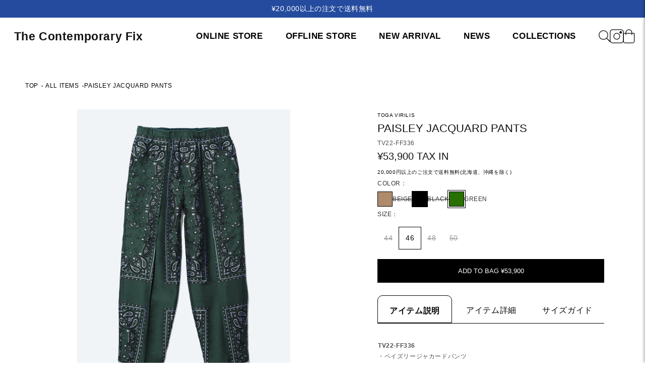

--- FILE ---
content_type: text/html; charset=utf-8
request_url: https://www.thecontemporaryfix-kyoto.com/products/paisley-jacquard-pants-gr
body_size: 30658
content:
<!-- ページ全体を包むコンテナ -->


<!doctype html>
<html class="js" lang="ja">
  <head>
    <meta charset="utf-8">
    <meta http-equiv="X-UA-Compatible" content="IE=edge">
    <meta name="viewport" content="width=device-width,initial-scale=1">
    <meta name="theme-color" content="">
    <link rel="canonical" href="https://www.thecontemporaryfix-kyoto.com/products/paisley-jacquard-pants-gr"><link rel="icon" type="image/png" href="//www.thecontemporaryfix-kyoto.com/cdn/shop/files/fabicon.png?crop=center&height=32&v=1735543183&width=32"><title>
      TOGA VIRILIS - PAISLEY JACQUARD PANTS
 &ndash; The Contemporary Fix Kyoto</title>

    
      <meta name="description" content="TOGA VIRILIS(トーガ・ビリリース)の公式通販サイトです。最新コレクションをはじめオンラインストアでは各種商品をお買い求め頂けます。">
    

    

<meta property="og:site_name" content="The Contemporary Fix Kyoto">
<meta property="og:url" content="https://www.thecontemporaryfix-kyoto.com/products/paisley-jacquard-pants-gr">
<meta property="og:title" content="TOGA VIRILIS - PAISLEY JACQUARD PANTS">
<meta property="og:type" content="product">
<meta property="og:description" content="TOGA VIRILIS(トーガ・ビリリース)の公式通販サイトです。最新コレクションをはじめオンラインストアでは各種商品をお買い求め頂けます。"><meta property="og:image" content="http://www.thecontemporaryfix-kyoto.com/cdn/shop/files/Paisleyjacquardpants_TV22-FF336_1_48975348-ce7f-4560-91a3-b5b37f4a93e2.jpg?v=1735613398">
  <meta property="og:image:secure_url" content="https://www.thecontemporaryfix-kyoto.com/cdn/shop/files/Paisleyjacquardpants_TV22-FF336_1_48975348-ce7f-4560-91a3-b5b37f4a93e2.jpg?v=1735613398">
  <meta property="og:image:width" content="1152">
  <meta property="og:image:height" content="1500"><meta property="og:price:amount" content="53,900">
  <meta property="og:price:currency" content="JPY"><meta name="twitter:card" content="summary_large_image">
<meta name="twitter:title" content="TOGA VIRILIS - PAISLEY JACQUARD PANTS">
<meta name="twitter:description" content="TOGA VIRILIS(トーガ・ビリリース)の公式通販サイトです。最新コレクションをはじめオンラインストアでは各種商品をお買い求め頂けます。">


    <script src="//www.thecontemporaryfix-kyoto.com/cdn/shop/t/82/assets/constants.js?v=132983761750457495441736401250" defer="defer"></script>
    <script src="//www.thecontemporaryfix-kyoto.com/cdn/shop/t/82/assets/pubsub.js?v=158357773527763999511736401250" defer="defer"></script>
    <script src="//www.thecontemporaryfix-kyoto.com/cdn/shop/t/82/assets/global.js?v=152862011079830610291736401250" defer="defer"></script>
    <script src="//www.thecontemporaryfix-kyoto.com/cdn/shop/t/82/assets/details-disclosure.js?v=13653116266235556501736401250" defer="defer"></script>
    <script src="//www.thecontemporaryfix-kyoto.com/cdn/shop/t/82/assets/details-modal.js?v=25581673532751508451736401250" defer="defer"></script>
    <script src="//www.thecontemporaryfix-kyoto.com/cdn/shop/t/82/assets/search-form.js?v=133129549252120666541736401250" defer="defer"></script><script>window.performance && window.performance.mark && window.performance.mark('shopify.content_for_header.start');</script><meta name="google-site-verification" content="CoqeVg9tHl6TuKUxDpwYSxBn3iRpVHnv2IrkkNqTLAc">
<meta name="facebook-domain-verification" content="mseopblbrnh2f65mkzzsu0ux5u1ckg">
<meta name="facebook-domain-verification" content="oraumqwafbvq8umcvytryr91gu3axp">
<meta name="facebook-domain-verification" content="ym2c20fz0hv4nm0gsaptljr2nba39n">
<meta name="facebook-domain-verification" content="69mxeype4r72iak0grhj4ca6e3ao4k">
<meta name="facebook-domain-verification" content="mseopblbrnh2f65mkzzsu0ux5u1ckg">
<meta name="facebook-domain-verification" content="gtbey9g652gkngn80r5jywps1laktv">
<meta name="facebook-domain-verification" content="hhozrm5a3w58w0to0dv5uw7bh9xt4j">
<meta name="facebook-domain-verification" content="gfkz4crpbv6gz127a5j9h329a3omsz">
<meta id="shopify-digital-wallet" name="shopify-digital-wallet" content="/60540027067/digital_wallets/dialog">
<meta name="shopify-checkout-api-token" content="b0811febf7dd315dd835115680f299b4">
<meta id="in-context-paypal-metadata" data-shop-id="60540027067" data-venmo-supported="false" data-environment="production" data-locale="ja_JP" data-paypal-v4="true" data-currency="JPY">
<link rel="alternate" hreflang="x-default" href="https://www.thecontemporaryfix-kyoto.com/products/paisley-jacquard-pants-gr">
<link rel="alternate" hreflang="ja" href="https://www.thecontemporaryfix-kyoto.com/products/paisley-jacquard-pants-gr">
<link rel="alternate" hreflang="en" href="https://www.thecontemporaryfix-kyoto.com/en/products/paisley-jacquard-pants-gr">
<link rel="alternate" hreflang="ko" href="https://www.thecontemporaryfix-kyoto.com/ko/products/paisley-jacquard-pants-gr">
<link rel="alternate" type="application/json+oembed" href="https://www.thecontemporaryfix-kyoto.com/products/paisley-jacquard-pants-gr.oembed">
<script async="async" src="/checkouts/internal/preloads.js?locale=ja-JP"></script>
<link rel="preconnect" href="https://shop.app" crossorigin="anonymous">
<script async="async" src="https://shop.app/checkouts/internal/preloads.js?locale=ja-JP&shop_id=60540027067" crossorigin="anonymous"></script>
<script id="apple-pay-shop-capabilities" type="application/json">{"shopId":60540027067,"countryCode":"JP","currencyCode":"JPY","merchantCapabilities":["supports3DS"],"merchantId":"gid:\/\/shopify\/Shop\/60540027067","merchantName":"The Contemporary Fix Kyoto","requiredBillingContactFields":["postalAddress","email","phone"],"requiredShippingContactFields":["postalAddress","email","phone"],"shippingType":"shipping","supportedNetworks":["visa","masterCard","amex","jcb","discover"],"total":{"type":"pending","label":"The Contemporary Fix Kyoto","amount":"1.00"},"shopifyPaymentsEnabled":true,"supportsSubscriptions":true}</script>
<script id="shopify-features" type="application/json">{"accessToken":"b0811febf7dd315dd835115680f299b4","betas":["rich-media-storefront-analytics"],"domain":"www.thecontemporaryfix-kyoto.com","predictiveSearch":false,"shopId":60540027067,"locale":"ja"}</script>
<script>var Shopify = Shopify || {};
Shopify.shop = "teststore0162.myshopify.com";
Shopify.locale = "ja";
Shopify.currency = {"active":"JPY","rate":"1.0"};
Shopify.country = "JP";
Shopify.theme = {"name":"Dawnのコピーのコピー","id":134488228027,"schema_name":"Dawn","schema_version":"15.2.0","theme_store_id":887,"role":"main"};
Shopify.theme.handle = "null";
Shopify.theme.style = {"id":null,"handle":null};
Shopify.cdnHost = "www.thecontemporaryfix-kyoto.com/cdn";
Shopify.routes = Shopify.routes || {};
Shopify.routes.root = "/";</script>
<script type="module">!function(o){(o.Shopify=o.Shopify||{}).modules=!0}(window);</script>
<script>!function(o){function n(){var o=[];function n(){o.push(Array.prototype.slice.apply(arguments))}return n.q=o,n}var t=o.Shopify=o.Shopify||{};t.loadFeatures=n(),t.autoloadFeatures=n()}(window);</script>
<script>
  window.ShopifyPay = window.ShopifyPay || {};
  window.ShopifyPay.apiHost = "shop.app\/pay";
  window.ShopifyPay.redirectState = null;
</script>
<script id="shop-js-analytics" type="application/json">{"pageType":"product"}</script>
<script defer="defer" async type="module" src="//www.thecontemporaryfix-kyoto.com/cdn/shopifycloud/shop-js/modules/v2/client.init-shop-cart-sync_Cun6Ba8E.ja.esm.js"></script>
<script defer="defer" async type="module" src="//www.thecontemporaryfix-kyoto.com/cdn/shopifycloud/shop-js/modules/v2/chunk.common_DGWubyOB.esm.js"></script>
<script type="module">
  await import("//www.thecontemporaryfix-kyoto.com/cdn/shopifycloud/shop-js/modules/v2/client.init-shop-cart-sync_Cun6Ba8E.ja.esm.js");
await import("//www.thecontemporaryfix-kyoto.com/cdn/shopifycloud/shop-js/modules/v2/chunk.common_DGWubyOB.esm.js");

  window.Shopify.SignInWithShop?.initShopCartSync?.({"fedCMEnabled":true,"windoidEnabled":true});

</script>
<script>
  window.Shopify = window.Shopify || {};
  if (!window.Shopify.featureAssets) window.Shopify.featureAssets = {};
  window.Shopify.featureAssets['shop-js'] = {"shop-cart-sync":["modules/v2/client.shop-cart-sync_kpadWrR6.ja.esm.js","modules/v2/chunk.common_DGWubyOB.esm.js"],"init-fed-cm":["modules/v2/client.init-fed-cm_deEwcgdG.ja.esm.js","modules/v2/chunk.common_DGWubyOB.esm.js"],"shop-button":["modules/v2/client.shop-button_Bgl7Akkx.ja.esm.js","modules/v2/chunk.common_DGWubyOB.esm.js"],"shop-cash-offers":["modules/v2/client.shop-cash-offers_CGfJizyJ.ja.esm.js","modules/v2/chunk.common_DGWubyOB.esm.js","modules/v2/chunk.modal_Ba7vk6QP.esm.js"],"init-windoid":["modules/v2/client.init-windoid_DLaIoEuB.ja.esm.js","modules/v2/chunk.common_DGWubyOB.esm.js"],"shop-toast-manager":["modules/v2/client.shop-toast-manager_BZdAlEPY.ja.esm.js","modules/v2/chunk.common_DGWubyOB.esm.js"],"init-shop-email-lookup-coordinator":["modules/v2/client.init-shop-email-lookup-coordinator_BxGPdBrh.ja.esm.js","modules/v2/chunk.common_DGWubyOB.esm.js"],"init-shop-cart-sync":["modules/v2/client.init-shop-cart-sync_Cun6Ba8E.ja.esm.js","modules/v2/chunk.common_DGWubyOB.esm.js"],"avatar":["modules/v2/client.avatar_BTnouDA3.ja.esm.js"],"pay-button":["modules/v2/client.pay-button_iRJggQYg.ja.esm.js","modules/v2/chunk.common_DGWubyOB.esm.js"],"init-customer-accounts":["modules/v2/client.init-customer-accounts_BbQrQ-BF.ja.esm.js","modules/v2/client.shop-login-button_CXxZBmJa.ja.esm.js","modules/v2/chunk.common_DGWubyOB.esm.js","modules/v2/chunk.modal_Ba7vk6QP.esm.js"],"init-shop-for-new-customer-accounts":["modules/v2/client.init-shop-for-new-customer-accounts_48e-446J.ja.esm.js","modules/v2/client.shop-login-button_CXxZBmJa.ja.esm.js","modules/v2/chunk.common_DGWubyOB.esm.js","modules/v2/chunk.modal_Ba7vk6QP.esm.js"],"shop-login-button":["modules/v2/client.shop-login-button_CXxZBmJa.ja.esm.js","modules/v2/chunk.common_DGWubyOB.esm.js","modules/v2/chunk.modal_Ba7vk6QP.esm.js"],"init-customer-accounts-sign-up":["modules/v2/client.init-customer-accounts-sign-up_Bb65hYMR.ja.esm.js","modules/v2/client.shop-login-button_CXxZBmJa.ja.esm.js","modules/v2/chunk.common_DGWubyOB.esm.js","modules/v2/chunk.modal_Ba7vk6QP.esm.js"],"shop-follow-button":["modules/v2/client.shop-follow-button_BO2OQvUT.ja.esm.js","modules/v2/chunk.common_DGWubyOB.esm.js","modules/v2/chunk.modal_Ba7vk6QP.esm.js"],"checkout-modal":["modules/v2/client.checkout-modal__QRFVvMA.ja.esm.js","modules/v2/chunk.common_DGWubyOB.esm.js","modules/v2/chunk.modal_Ba7vk6QP.esm.js"],"lead-capture":["modules/v2/client.lead-capture_Be4qr8sG.ja.esm.js","modules/v2/chunk.common_DGWubyOB.esm.js","modules/v2/chunk.modal_Ba7vk6QP.esm.js"],"shop-login":["modules/v2/client.shop-login_BCaq99Td.ja.esm.js","modules/v2/chunk.common_DGWubyOB.esm.js","modules/v2/chunk.modal_Ba7vk6QP.esm.js"],"payment-terms":["modules/v2/client.payment-terms_C-1Cu6jg.ja.esm.js","modules/v2/chunk.common_DGWubyOB.esm.js","modules/v2/chunk.modal_Ba7vk6QP.esm.js"]};
</script>
<script id="__st">var __st={"a":60540027067,"offset":32400,"reqid":"697858fc-bc9b-47bb-8d32-a03d3ddc2e49-1768746117","pageurl":"www.thecontemporaryfix-kyoto.com\/products\/paisley-jacquard-pants-gr","u":"57211c465fc5","p":"product","rtyp":"product","rid":7839060689083};</script>
<script>window.ShopifyPaypalV4VisibilityTracking = true;</script>
<script id="form-persister">!function(){'use strict';const t='contact',e='new_comment',n=[[t,t],['blogs',e],['comments',e],[t,'customer']],o='password',r='form_key',c=['recaptcha-v3-token','g-recaptcha-response','h-captcha-response',o],s=()=>{try{return window.sessionStorage}catch{return}},i='__shopify_v',u=t=>t.elements[r],a=function(){const t=[...n].map((([t,e])=>`form[action*='/${t}']:not([data-nocaptcha='true']) input[name='form_type'][value='${e}']`)).join(',');var e;return e=t,()=>e?[...document.querySelectorAll(e)].map((t=>t.form)):[]}();function m(t){const e=u(t);a().includes(t)&&(!e||!e.value)&&function(t){try{if(!s())return;!function(t){const e=s();if(!e)return;const n=u(t);if(!n)return;const o=n.value;o&&e.removeItem(o)}(t);const e=Array.from(Array(32),(()=>Math.random().toString(36)[2])).join('');!function(t,e){u(t)||t.append(Object.assign(document.createElement('input'),{type:'hidden',name:r})),t.elements[r].value=e}(t,e),function(t,e){const n=s();if(!n)return;const r=[...t.querySelectorAll(`input[type='${o}']`)].map((({name:t})=>t)),u=[...c,...r],a={};for(const[o,c]of new FormData(t).entries())u.includes(o)||(a[o]=c);n.setItem(e,JSON.stringify({[i]:1,action:t.action,data:a}))}(t,e)}catch(e){console.error('failed to persist form',e)}}(t)}const f=t=>{if('true'===t.dataset.persistBound)return;const e=function(t,e){const n=function(t){return'function'==typeof t.submit?t.submit:HTMLFormElement.prototype.submit}(t).bind(t);return function(){let t;return()=>{t||(t=!0,(()=>{try{e(),n()}catch(t){(t=>{console.error('form submit failed',t)})(t)}})(),setTimeout((()=>t=!1),250))}}()}(t,(()=>{m(t)}));!function(t,e){if('function'==typeof t.submit&&'function'==typeof e)try{t.submit=e}catch{}}(t,e),t.addEventListener('submit',(t=>{t.preventDefault(),e()})),t.dataset.persistBound='true'};!function(){function t(t){const e=(t=>{const e=t.target;return e instanceof HTMLFormElement?e:e&&e.form})(t);e&&m(e)}document.addEventListener('submit',t),document.addEventListener('DOMContentLoaded',(()=>{const e=a();for(const t of e)f(t);var n;n=document.body,new window.MutationObserver((t=>{for(const e of t)if('childList'===e.type&&e.addedNodes.length)for(const t of e.addedNodes)1===t.nodeType&&'FORM'===t.tagName&&a().includes(t)&&f(t)})).observe(n,{childList:!0,subtree:!0,attributes:!1}),document.removeEventListener('submit',t)}))}()}();</script>
<script integrity="sha256-4kQ18oKyAcykRKYeNunJcIwy7WH5gtpwJnB7kiuLZ1E=" data-source-attribution="shopify.loadfeatures" defer="defer" src="//www.thecontemporaryfix-kyoto.com/cdn/shopifycloud/storefront/assets/storefront/load_feature-a0a9edcb.js" crossorigin="anonymous"></script>
<script crossorigin="anonymous" defer="defer" src="//www.thecontemporaryfix-kyoto.com/cdn/shopifycloud/storefront/assets/shopify_pay/storefront-65b4c6d7.js?v=20250812"></script>
<script data-source-attribution="shopify.dynamic_checkout.dynamic.init">var Shopify=Shopify||{};Shopify.PaymentButton=Shopify.PaymentButton||{isStorefrontPortableWallets:!0,init:function(){window.Shopify.PaymentButton.init=function(){};var t=document.createElement("script");t.src="https://www.thecontemporaryfix-kyoto.com/cdn/shopifycloud/portable-wallets/latest/portable-wallets.ja.js",t.type="module",document.head.appendChild(t)}};
</script>
<script data-source-attribution="shopify.dynamic_checkout.buyer_consent">
  function portableWalletsHideBuyerConsent(e){var t=document.getElementById("shopify-buyer-consent"),n=document.getElementById("shopify-subscription-policy-button");t&&n&&(t.classList.add("hidden"),t.setAttribute("aria-hidden","true"),n.removeEventListener("click",e))}function portableWalletsShowBuyerConsent(e){var t=document.getElementById("shopify-buyer-consent"),n=document.getElementById("shopify-subscription-policy-button");t&&n&&(t.classList.remove("hidden"),t.removeAttribute("aria-hidden"),n.addEventListener("click",e))}window.Shopify?.PaymentButton&&(window.Shopify.PaymentButton.hideBuyerConsent=portableWalletsHideBuyerConsent,window.Shopify.PaymentButton.showBuyerConsent=portableWalletsShowBuyerConsent);
</script>
<script data-source-attribution="shopify.dynamic_checkout.cart.bootstrap">document.addEventListener("DOMContentLoaded",(function(){function t(){return document.querySelector("shopify-accelerated-checkout-cart, shopify-accelerated-checkout")}if(t())Shopify.PaymentButton.init();else{new MutationObserver((function(e,n){t()&&(Shopify.PaymentButton.init(),n.disconnect())})).observe(document.body,{childList:!0,subtree:!0})}}));
</script>
<link id="shopify-accelerated-checkout-styles" rel="stylesheet" media="screen" href="https://www.thecontemporaryfix-kyoto.com/cdn/shopifycloud/portable-wallets/latest/accelerated-checkout-backwards-compat.css" crossorigin="anonymous">
<style id="shopify-accelerated-checkout-cart">
        #shopify-buyer-consent {
  margin-top: 1em;
  display: inline-block;
  width: 100%;
}

#shopify-buyer-consent.hidden {
  display: none;
}

#shopify-subscription-policy-button {
  background: none;
  border: none;
  padding: 0;
  text-decoration: underline;
  font-size: inherit;
  cursor: pointer;
}

#shopify-subscription-policy-button::before {
  box-shadow: none;
}

      </style>

<script>window.performance && window.performance.mark && window.performance.mark('shopify.content_for_header.end');</script>


    <style data-shopify>
      
      
      
      
      

      
        :root,
        .color-scheme-1 {
          --color-background: 255,255,255;
        
          --gradient-background: #ffffff;
        

        

        --color-foreground: 18,18,18;
        --color-background-contrast: 191,191,191;
        --color-shadow: 18,18,18;
        --color-button: 18,18,18;
        --color-button-text: 255,255,255;
        --color-secondary-button: 255,255,255;
        --color-secondary-button-text: 18,18,18;
        --color-link: 18,18,18;
        --color-badge-foreground: 18,18,18;
        --color-badge-background: 255,255,255;
        --color-badge-border: 18,18,18;
        --payment-terms-background-color: rgb(255 255 255);
      }
      
        
        .color-scheme-2 {
          --color-background: 243,243,243;
        
          --gradient-background: #f3f3f3;
        

        

        --color-foreground: 18,18,18;
        --color-background-contrast: 179,179,179;
        --color-shadow: 18,18,18;
        --color-button: 18,18,18;
        --color-button-text: 243,243,243;
        --color-secondary-button: 243,243,243;
        --color-secondary-button-text: 18,18,18;
        --color-link: 18,18,18;
        --color-badge-foreground: 18,18,18;
        --color-badge-background: 243,243,243;
        --color-badge-border: 18,18,18;
        --payment-terms-background-color: rgb(243 243 243);
      }
      
        
        .color-scheme-3 {
          --color-background: 36,40,51;
        
          --gradient-background: #242833;
        

        

        --color-foreground: 255,255,255;
        --color-background-contrast: 47,52,66;
        --color-shadow: 18,18,18;
        --color-button: 255,255,255;
        --color-button-text: 0,0,0;
        --color-secondary-button: 36,40,51;
        --color-secondary-button-text: 255,255,255;
        --color-link: 255,255,255;
        --color-badge-foreground: 255,255,255;
        --color-badge-background: 36,40,51;
        --color-badge-border: 255,255,255;
        --payment-terms-background-color: rgb(36 40 51);
      }
      
        
        .color-scheme-4 {
          --color-background: 18,18,18;
        
          --gradient-background: #121212;
        

        

        --color-foreground: 255,255,255;
        --color-background-contrast: 146,146,146;
        --color-shadow: 18,18,18;
        --color-button: 255,255,255;
        --color-button-text: 18,18,18;
        --color-secondary-button: 18,18,18;
        --color-secondary-button-text: 255,255,255;
        --color-link: 255,255,255;
        --color-badge-foreground: 255,255,255;
        --color-badge-background: 18,18,18;
        --color-badge-border: 255,255,255;
        --payment-terms-background-color: rgb(18 18 18);
      }
      
        
        .color-scheme-5 {
          --color-background: 51,79,180;
        
          --gradient-background: #334fb4;
        

        

        --color-foreground: 255,255,255;
        --color-background-contrast: 23,35,81;
        --color-shadow: 18,18,18;
        --color-button: 255,255,255;
        --color-button-text: 51,79,180;
        --color-secondary-button: 51,79,180;
        --color-secondary-button-text: 255,255,255;
        --color-link: 255,255,255;
        --color-badge-foreground: 255,255,255;
        --color-badge-background: 51,79,180;
        --color-badge-border: 255,255,255;
        --payment-terms-background-color: rgb(51 79 180);
      }
      

      body, .color-scheme-1, .color-scheme-2, .color-scheme-3, .color-scheme-4, .color-scheme-5 {
        color: rgba(var(--color-foreground), 0.75);
        background-color: rgb(var(--color-background));
      }

      :root {
        --font-body-family: Helvetica, Arial, sans-serif;
        --font-body-style: normal;
        --font-body-weight: 400;
        --font-body-weight-bold: 700;

        --font-heading-family: Helvetica, Arial, sans-serif;
        --font-heading-style: normal;
        --font-heading-weight: 400;

        --font-body-scale: 1.0;
        --font-heading-scale: 1.0;

        --media-padding: px;
        --media-border-opacity: 0.05;
        --media-border-width: 1px;
        --media-radius: 0px;
        --media-shadow-opacity: 0.0;
        --media-shadow-horizontal-offset: 0px;
        --media-shadow-vertical-offset: 4px;
        --media-shadow-blur-radius: 5px;
        --media-shadow-visible: 0;

        --page-width: 130rem;
        --page-width-margin: 0rem;

        --product-card-image-padding: 0.0rem;
        --product-card-corner-radius: 0.0rem;
        --product-card-text-alignment: left;
        --product-card-border-width: 0.0rem;
        --product-card-border-opacity: 0.1;
        --product-card-shadow-opacity: 0.0;
        --product-card-shadow-visible: 0;
        --product-card-shadow-horizontal-offset: 0.0rem;
        --product-card-shadow-vertical-offset: 0.4rem;
        --product-card-shadow-blur-radius: 0.5rem;

        --collection-card-image-padding: 0.0rem;
        --collection-card-corner-radius: 0.0rem;
        --collection-card-text-alignment: left;
        --collection-card-border-width: 0.0rem;
        --collection-card-border-opacity: 0.1;
        --collection-card-shadow-opacity: 0.0;
        --collection-card-shadow-visible: 0;
        --collection-card-shadow-horizontal-offset: 0.0rem;
        --collection-card-shadow-vertical-offset: 0.4rem;
        --collection-card-shadow-blur-radius: 0.5rem;

        --blog-card-image-padding: 0.0rem;
        --blog-card-corner-radius: 0.0rem;
        --blog-card-text-alignment: left;
        --blog-card-border-width: 0.0rem;
        --blog-card-border-opacity: 0.1;
        --blog-card-shadow-opacity: 0.0;
        --blog-card-shadow-visible: 0;
        --blog-card-shadow-horizontal-offset: 0.0rem;
        --blog-card-shadow-vertical-offset: 0.4rem;
        --blog-card-shadow-blur-radius: 0.5rem;

        --badge-corner-radius: 4.0rem;

        --popup-border-width: 1px;
        --popup-border-opacity: 0.1;
        --popup-corner-radius: 0px;
        --popup-shadow-opacity: 0.05;
        --popup-shadow-horizontal-offset: 0px;
        --popup-shadow-vertical-offset: 4px;
        --popup-shadow-blur-radius: 5px;

        --drawer-border-width: 1px;
        --drawer-border-opacity: 0.1;
        --drawer-shadow-opacity: 0.0;
        --drawer-shadow-horizontal-offset: 0px;
        --drawer-shadow-vertical-offset: 4px;
        --drawer-shadow-blur-radius: 5px;

        --spacing-sections-desktop: 0px;
        --spacing-sections-mobile: 0px;

        --grid-desktop-vertical-spacing: 4px;
        --grid-desktop-horizontal-spacing: 40px;
        --grid-mobile-vertical-spacing: 2px;
        --grid-mobile-horizontal-spacing: 20px;

        --text-boxes-border-opacity: 0.1;
        --text-boxes-border-width: 0px;
        --text-boxes-radius: 0px;
        --text-boxes-shadow-opacity: 0.0;
        --text-boxes-shadow-visible: 0;
        --text-boxes-shadow-horizontal-offset: 0px;
        --text-boxes-shadow-vertical-offset: 4px;
        --text-boxes-shadow-blur-radius: 5px;

        --buttons-radius: 0px;
        --buttons-radius-outset: 0px;
        --buttons-border-width: 1px;
        --buttons-border-opacity: 1.0;
        --buttons-shadow-opacity: 0.0;
        --buttons-shadow-visible: 0;
        --buttons-shadow-horizontal-offset: 0px;
        --buttons-shadow-vertical-offset: 4px;
        --buttons-shadow-blur-radius: 5px;
        --buttons-border-offset: 0px;

        --inputs-radius: 0px;
        --inputs-border-width: 1px;
        --inputs-border-opacity: 0.55;
        --inputs-shadow-opacity: 0.0;
        --inputs-shadow-horizontal-offset: 0px;
        --inputs-margin-offset: 0px;
        --inputs-shadow-vertical-offset: 4px;
        --inputs-shadow-blur-radius: 5px;
        --inputs-radius-outset: 0px;

        --variant-pills-radius: 40px;
        --variant-pills-border-width: 1px;
        --variant-pills-border-opacity: 0.55;
        --variant-pills-shadow-opacity: 0.0;
        --variant-pills-shadow-horizontal-offset: 0px;
        --variant-pills-shadow-vertical-offset: 4px;
        --variant-pills-shadow-blur-radius: 5px;
      }

      *,
      *::before,
      *::after {
        box-sizing: inherit;
      }

      html {
        box-sizing: border-box;
        font-size: calc(var(--font-body-scale) * 62.5%);
        height: 100%;
      }

      body {
        display: grid;
        grid-template-rows: auto auto 1fr auto;
        grid-template-columns: 100%;
        min-height: 100%;
        margin: 0;
        font-size: 1.5rem;
        letter-spacing: 0.06rem;
        line-height: calc(1 + 0.8 / var(--font-body-scale));
        font-family: var(--font-body-family);
        font-style: var(--font-body-style);
        font-weight: var(--font-body-weight);
      }

      @media screen and (min-width: 750px) {
        body {
          font-size: 1.6rem;
        }
      }
    </style>

    <link href="//www.thecontemporaryfix-kyoto.com/cdn/shop/t/82/assets/base.css?v=153548690814336607651751426647" rel="stylesheet" type="text/css" media="all" />
    <link rel="stylesheet" href="//www.thecontemporaryfix-kyoto.com/cdn/shop/t/82/assets/component-cart-items.css?v=123238115697927560811736401250" media="print" onload="this.media='all'"><link href="//www.thecontemporaryfix-kyoto.com/cdn/shop/t/82/assets/component-localization-form.css?v=170315343355214948141736401250" rel="stylesheet" type="text/css" media="all" />
      <script src="//www.thecontemporaryfix-kyoto.com/cdn/shop/t/82/assets/localization-form.js?v=144176611646395275351736401250" defer="defer"></script><link
        rel="stylesheet"
        href="//www.thecontemporaryfix-kyoto.com/cdn/shop/t/82/assets/component-predictive-search.css?v=118923337488134913561736401250"
        media="print"
        onload="this.media='all'"
      ><script>
      if (Shopify.designMode) {
        document.documentElement.classList.add('shopify-design-mode');
      }
    </script>
  <script src="https://cdn.shopify.com/extensions/cfc76123-b24f-4e9a-a1dc-585518796af7/forms-2294/assets/shopify-forms-loader.js" type="text/javascript" defer="defer"></script>
<link href="https://monorail-edge.shopifysvc.com" rel="dns-prefetch">
<script>(function(){if ("sendBeacon" in navigator && "performance" in window) {try {var session_token_from_headers = performance.getEntriesByType('navigation')[0].serverTiming.find(x => x.name == '_s').description;} catch {var session_token_from_headers = undefined;}var session_cookie_matches = document.cookie.match(/_shopify_s=([^;]*)/);var session_token_from_cookie = session_cookie_matches && session_cookie_matches.length === 2 ? session_cookie_matches[1] : "";var session_token = session_token_from_headers || session_token_from_cookie || "";function handle_abandonment_event(e) {var entries = performance.getEntries().filter(function(entry) {return /monorail-edge.shopifysvc.com/.test(entry.name);});if (!window.abandonment_tracked && entries.length === 0) {window.abandonment_tracked = true;var currentMs = Date.now();var navigation_start = performance.timing.navigationStart;var payload = {shop_id: 60540027067,url: window.location.href,navigation_start,duration: currentMs - navigation_start,session_token,page_type: "product"};window.navigator.sendBeacon("https://monorail-edge.shopifysvc.com/v1/produce", JSON.stringify({schema_id: "online_store_buyer_site_abandonment/1.1",payload: payload,metadata: {event_created_at_ms: currentMs,event_sent_at_ms: currentMs}}));}}window.addEventListener('pagehide', handle_abandonment_event);}}());</script>
<script id="web-pixels-manager-setup">(function e(e,d,r,n,o){if(void 0===o&&(o={}),!Boolean(null===(a=null===(i=window.Shopify)||void 0===i?void 0:i.analytics)||void 0===a?void 0:a.replayQueue)){var i,a;window.Shopify=window.Shopify||{};var t=window.Shopify;t.analytics=t.analytics||{};var s=t.analytics;s.replayQueue=[],s.publish=function(e,d,r){return s.replayQueue.push([e,d,r]),!0};try{self.performance.mark("wpm:start")}catch(e){}var l=function(){var e={modern:/Edge?\/(1{2}[4-9]|1[2-9]\d|[2-9]\d{2}|\d{4,})\.\d+(\.\d+|)|Firefox\/(1{2}[4-9]|1[2-9]\d|[2-9]\d{2}|\d{4,})\.\d+(\.\d+|)|Chrom(ium|e)\/(9{2}|\d{3,})\.\d+(\.\d+|)|(Maci|X1{2}).+ Version\/(15\.\d+|(1[6-9]|[2-9]\d|\d{3,})\.\d+)([,.]\d+|)( \(\w+\)|)( Mobile\/\w+|) Safari\/|Chrome.+OPR\/(9{2}|\d{3,})\.\d+\.\d+|(CPU[ +]OS|iPhone[ +]OS|CPU[ +]iPhone|CPU IPhone OS|CPU iPad OS)[ +]+(15[._]\d+|(1[6-9]|[2-9]\d|\d{3,})[._]\d+)([._]\d+|)|Android:?[ /-](13[3-9]|1[4-9]\d|[2-9]\d{2}|\d{4,})(\.\d+|)(\.\d+|)|Android.+Firefox\/(13[5-9]|1[4-9]\d|[2-9]\d{2}|\d{4,})\.\d+(\.\d+|)|Android.+Chrom(ium|e)\/(13[3-9]|1[4-9]\d|[2-9]\d{2}|\d{4,})\.\d+(\.\d+|)|SamsungBrowser\/([2-9]\d|\d{3,})\.\d+/,legacy:/Edge?\/(1[6-9]|[2-9]\d|\d{3,})\.\d+(\.\d+|)|Firefox\/(5[4-9]|[6-9]\d|\d{3,})\.\d+(\.\d+|)|Chrom(ium|e)\/(5[1-9]|[6-9]\d|\d{3,})\.\d+(\.\d+|)([\d.]+$|.*Safari\/(?![\d.]+ Edge\/[\d.]+$))|(Maci|X1{2}).+ Version\/(10\.\d+|(1[1-9]|[2-9]\d|\d{3,})\.\d+)([,.]\d+|)( \(\w+\)|)( Mobile\/\w+|) Safari\/|Chrome.+OPR\/(3[89]|[4-9]\d|\d{3,})\.\d+\.\d+|(CPU[ +]OS|iPhone[ +]OS|CPU[ +]iPhone|CPU IPhone OS|CPU iPad OS)[ +]+(10[._]\d+|(1[1-9]|[2-9]\d|\d{3,})[._]\d+)([._]\d+|)|Android:?[ /-](13[3-9]|1[4-9]\d|[2-9]\d{2}|\d{4,})(\.\d+|)(\.\d+|)|Mobile Safari.+OPR\/([89]\d|\d{3,})\.\d+\.\d+|Android.+Firefox\/(13[5-9]|1[4-9]\d|[2-9]\d{2}|\d{4,})\.\d+(\.\d+|)|Android.+Chrom(ium|e)\/(13[3-9]|1[4-9]\d|[2-9]\d{2}|\d{4,})\.\d+(\.\d+|)|Android.+(UC? ?Browser|UCWEB|U3)[ /]?(15\.([5-9]|\d{2,})|(1[6-9]|[2-9]\d|\d{3,})\.\d+)\.\d+|SamsungBrowser\/(5\.\d+|([6-9]|\d{2,})\.\d+)|Android.+MQ{2}Browser\/(14(\.(9|\d{2,})|)|(1[5-9]|[2-9]\d|\d{3,})(\.\d+|))(\.\d+|)|K[Aa][Ii]OS\/(3\.\d+|([4-9]|\d{2,})\.\d+)(\.\d+|)/},d=e.modern,r=e.legacy,n=navigator.userAgent;return n.match(d)?"modern":n.match(r)?"legacy":"unknown"}(),u="modern"===l?"modern":"legacy",c=(null!=n?n:{modern:"",legacy:""})[u],f=function(e){return[e.baseUrl,"/wpm","/b",e.hashVersion,"modern"===e.buildTarget?"m":"l",".js"].join("")}({baseUrl:d,hashVersion:r,buildTarget:u}),m=function(e){var d=e.version,r=e.bundleTarget,n=e.surface,o=e.pageUrl,i=e.monorailEndpoint;return{emit:function(e){var a=e.status,t=e.errorMsg,s=(new Date).getTime(),l=JSON.stringify({metadata:{event_sent_at_ms:s},events:[{schema_id:"web_pixels_manager_load/3.1",payload:{version:d,bundle_target:r,page_url:o,status:a,surface:n,error_msg:t},metadata:{event_created_at_ms:s}}]});if(!i)return console&&console.warn&&console.warn("[Web Pixels Manager] No Monorail endpoint provided, skipping logging."),!1;try{return self.navigator.sendBeacon.bind(self.navigator)(i,l)}catch(e){}var u=new XMLHttpRequest;try{return u.open("POST",i,!0),u.setRequestHeader("Content-Type","text/plain"),u.send(l),!0}catch(e){return console&&console.warn&&console.warn("[Web Pixels Manager] Got an unhandled error while logging to Monorail."),!1}}}}({version:r,bundleTarget:l,surface:e.surface,pageUrl:self.location.href,monorailEndpoint:e.monorailEndpoint});try{o.browserTarget=l,function(e){var d=e.src,r=e.async,n=void 0===r||r,o=e.onload,i=e.onerror,a=e.sri,t=e.scriptDataAttributes,s=void 0===t?{}:t,l=document.createElement("script"),u=document.querySelector("head"),c=document.querySelector("body");if(l.async=n,l.src=d,a&&(l.integrity=a,l.crossOrigin="anonymous"),s)for(var f in s)if(Object.prototype.hasOwnProperty.call(s,f))try{l.dataset[f]=s[f]}catch(e){}if(o&&l.addEventListener("load",o),i&&l.addEventListener("error",i),u)u.appendChild(l);else{if(!c)throw new Error("Did not find a head or body element to append the script");c.appendChild(l)}}({src:f,async:!0,onload:function(){if(!function(){var e,d;return Boolean(null===(d=null===(e=window.Shopify)||void 0===e?void 0:e.analytics)||void 0===d?void 0:d.initialized)}()){var d=window.webPixelsManager.init(e)||void 0;if(d){var r=window.Shopify.analytics;r.replayQueue.forEach((function(e){var r=e[0],n=e[1],o=e[2];d.publishCustomEvent(r,n,o)})),r.replayQueue=[],r.publish=d.publishCustomEvent,r.visitor=d.visitor,r.initialized=!0}}},onerror:function(){return m.emit({status:"failed",errorMsg:"".concat(f," has failed to load")})},sri:function(e){var d=/^sha384-[A-Za-z0-9+/=]+$/;return"string"==typeof e&&d.test(e)}(c)?c:"",scriptDataAttributes:o}),m.emit({status:"loading"})}catch(e){m.emit({status:"failed",errorMsg:(null==e?void 0:e.message)||"Unknown error"})}}})({shopId: 60540027067,storefrontBaseUrl: "https://www.thecontemporaryfix-kyoto.com",extensionsBaseUrl: "https://extensions.shopifycdn.com/cdn/shopifycloud/web-pixels-manager",monorailEndpoint: "https://monorail-edge.shopifysvc.com/unstable/produce_batch",surface: "storefront-renderer",enabledBetaFlags: ["2dca8a86"],webPixelsConfigList: [{"id":"385319099","configuration":"{\"config\":\"{\\\"pixel_id\\\":\\\"G-YL0X0JHJYT\\\",\\\"target_country\\\":\\\"JP\\\",\\\"gtag_events\\\":[{\\\"type\\\":\\\"search\\\",\\\"action_label\\\":[\\\"G-YL0X0JHJYT\\\",\\\"AW-10835889936\\\/zYbMCP273Y4DEJCe-q4o\\\"]},{\\\"type\\\":\\\"begin_checkout\\\",\\\"action_label\\\":[\\\"G-YL0X0JHJYT\\\",\\\"AW-10835889936\\\/6JdkCPq73Y4DEJCe-q4o\\\"]},{\\\"type\\\":\\\"view_item\\\",\\\"action_label\\\":[\\\"G-YL0X0JHJYT\\\",\\\"AW-10835889936\\\/pfkqCNi33Y4DEJCe-q4o\\\",\\\"MC-NER91WZM31\\\"]},{\\\"type\\\":\\\"purchase\\\",\\\"action_label\\\":[\\\"G-YL0X0JHJYT\\\",\\\"AW-10835889936\\\/CKGSCNW33Y4DEJCe-q4o\\\",\\\"MC-NER91WZM31\\\"]},{\\\"type\\\":\\\"page_view\\\",\\\"action_label\\\":[\\\"G-YL0X0JHJYT\\\",\\\"AW-10835889936\\\/vmKfCNK33Y4DEJCe-q4o\\\",\\\"MC-NER91WZM31\\\"]},{\\\"type\\\":\\\"add_payment_info\\\",\\\"action_label\\\":[\\\"G-YL0X0JHJYT\\\",\\\"AW-10835889936\\\/nVvjCIC83Y4DEJCe-q4o\\\"]},{\\\"type\\\":\\\"add_to_cart\\\",\\\"action_label\\\":[\\\"G-YL0X0JHJYT\\\",\\\"AW-10835889936\\\/Ml-ICNu33Y4DEJCe-q4o\\\"]}],\\\"enable_monitoring_mode\\\":false}\"}","eventPayloadVersion":"v1","runtimeContext":"OPEN","scriptVersion":"b2a88bafab3e21179ed38636efcd8a93","type":"APP","apiClientId":1780363,"privacyPurposes":[],"dataSharingAdjustments":{"protectedCustomerApprovalScopes":["read_customer_address","read_customer_email","read_customer_name","read_customer_personal_data","read_customer_phone"]}},{"id":"98336955","configuration":"{\"pixel_id\":\"1418435335261580\",\"pixel_type\":\"facebook_pixel\",\"metaapp_system_user_token\":\"-\"}","eventPayloadVersion":"v1","runtimeContext":"OPEN","scriptVersion":"ca16bc87fe92b6042fbaa3acc2fbdaa6","type":"APP","apiClientId":2329312,"privacyPurposes":["ANALYTICS","MARKETING","SALE_OF_DATA"],"dataSharingAdjustments":{"protectedCustomerApprovalScopes":["read_customer_address","read_customer_email","read_customer_name","read_customer_personal_data","read_customer_phone"]}},{"id":"shopify-app-pixel","configuration":"{}","eventPayloadVersion":"v1","runtimeContext":"STRICT","scriptVersion":"0450","apiClientId":"shopify-pixel","type":"APP","privacyPurposes":["ANALYTICS","MARKETING"]},{"id":"shopify-custom-pixel","eventPayloadVersion":"v1","runtimeContext":"LAX","scriptVersion":"0450","apiClientId":"shopify-pixel","type":"CUSTOM","privacyPurposes":["ANALYTICS","MARKETING"]}],isMerchantRequest: false,initData: {"shop":{"name":"The Contemporary Fix Kyoto","paymentSettings":{"currencyCode":"JPY"},"myshopifyDomain":"teststore0162.myshopify.com","countryCode":"JP","storefrontUrl":"https:\/\/www.thecontemporaryfix-kyoto.com"},"customer":null,"cart":null,"checkout":null,"productVariants":[{"price":{"amount":53900.0,"currencyCode":"JPY"},"product":{"title":"PAISLEY JACQUARD PANTS","vendor":"TOGA VIRILIS","id":"7839060689083","untranslatedTitle":"PAISLEY JACQUARD PANTS","url":"\/products\/paisley-jacquard-pants-gr","type":"パンツ・トラウザー"},"id":"44616530460859","image":{"src":"\/\/www.thecontemporaryfix-kyoto.com\/cdn\/shop\/files\/Paisleyjacquardpants_TV22-FF336_1_48975348-ce7f-4560-91a3-b5b37f4a93e2.jpg?v=1735613398"},"sku":"TV22-FF336","title":"GREEN \/ 44","untranslatedTitle":"GREEN \/ 44"},{"price":{"amount":53900.0,"currencyCode":"JPY"},"product":{"title":"PAISLEY JACQUARD PANTS","vendor":"TOGA VIRILIS","id":"7839060689083","untranslatedTitle":"PAISLEY JACQUARD PANTS","url":"\/products\/paisley-jacquard-pants-gr","type":"パンツ・トラウザー"},"id":"44616530493627","image":{"src":"\/\/www.thecontemporaryfix-kyoto.com\/cdn\/shop\/files\/Paisleyjacquardpants_TV22-FF336_1_48975348-ce7f-4560-91a3-b5b37f4a93e2.jpg?v=1735613398"},"sku":"TV22-FF336","title":"GREEN \/ 46","untranslatedTitle":"GREEN \/ 46"},{"price":{"amount":53900.0,"currencyCode":"JPY"},"product":{"title":"PAISLEY JACQUARD PANTS","vendor":"TOGA VIRILIS","id":"7839060689083","untranslatedTitle":"PAISLEY JACQUARD PANTS","url":"\/products\/paisley-jacquard-pants-gr","type":"パンツ・トラウザー"},"id":"44616530526395","image":{"src":"\/\/www.thecontemporaryfix-kyoto.com\/cdn\/shop\/files\/Paisleyjacquardpants_TV22-FF336_1_48975348-ce7f-4560-91a3-b5b37f4a93e2.jpg?v=1735613398"},"sku":"TV22-FF336","title":"GREEN \/ 48","untranslatedTitle":"GREEN \/ 48"},{"price":{"amount":53900.0,"currencyCode":"JPY"},"product":{"title":"PAISLEY JACQUARD PANTS","vendor":"TOGA VIRILIS","id":"7839060689083","untranslatedTitle":"PAISLEY JACQUARD PANTS","url":"\/products\/paisley-jacquard-pants-gr","type":"パンツ・トラウザー"},"id":"44616530559163","image":{"src":"\/\/www.thecontemporaryfix-kyoto.com\/cdn\/shop\/files\/Paisleyjacquardpants_TV22-FF336_1_48975348-ce7f-4560-91a3-b5b37f4a93e2.jpg?v=1735613398"},"sku":"TV22-FF336","title":"GREEN \/ 50","untranslatedTitle":"GREEN \/ 50"}],"purchasingCompany":null},},"https://www.thecontemporaryfix-kyoto.com/cdn","fcfee988w5aeb613cpc8e4bc33m6693e112",{"modern":"","legacy":""},{"shopId":"60540027067","storefrontBaseUrl":"https:\/\/www.thecontemporaryfix-kyoto.com","extensionBaseUrl":"https:\/\/extensions.shopifycdn.com\/cdn\/shopifycloud\/web-pixels-manager","surface":"storefront-renderer","enabledBetaFlags":"[\"2dca8a86\"]","isMerchantRequest":"false","hashVersion":"fcfee988w5aeb613cpc8e4bc33m6693e112","publish":"custom","events":"[[\"page_viewed\",{}],[\"product_viewed\",{\"productVariant\":{\"price\":{\"amount\":53900.0,\"currencyCode\":\"JPY\"},\"product\":{\"title\":\"PAISLEY JACQUARD PANTS\",\"vendor\":\"TOGA VIRILIS\",\"id\":\"7839060689083\",\"untranslatedTitle\":\"PAISLEY JACQUARD PANTS\",\"url\":\"\/products\/paisley-jacquard-pants-gr\",\"type\":\"パンツ・トラウザー\"},\"id\":\"44616530493627\",\"image\":{\"src\":\"\/\/www.thecontemporaryfix-kyoto.com\/cdn\/shop\/files\/Paisleyjacquardpants_TV22-FF336_1_48975348-ce7f-4560-91a3-b5b37f4a93e2.jpg?v=1735613398\"},\"sku\":\"TV22-FF336\",\"title\":\"GREEN \/ 46\",\"untranslatedTitle\":\"GREEN \/ 46\"}}]]"});</script><script>
  window.ShopifyAnalytics = window.ShopifyAnalytics || {};
  window.ShopifyAnalytics.meta = window.ShopifyAnalytics.meta || {};
  window.ShopifyAnalytics.meta.currency = 'JPY';
  var meta = {"product":{"id":7839060689083,"gid":"gid:\/\/shopify\/Product\/7839060689083","vendor":"TOGA VIRILIS","type":"パンツ・トラウザー","handle":"paisley-jacquard-pants-gr","variants":[{"id":44616530460859,"price":5390000,"name":"PAISLEY JACQUARD PANTS - GREEN \/ 44","public_title":"GREEN \/ 44","sku":"TV22-FF336"},{"id":44616530493627,"price":5390000,"name":"PAISLEY JACQUARD PANTS - GREEN \/ 46","public_title":"GREEN \/ 46","sku":"TV22-FF336"},{"id":44616530526395,"price":5390000,"name":"PAISLEY JACQUARD PANTS - GREEN \/ 48","public_title":"GREEN \/ 48","sku":"TV22-FF336"},{"id":44616530559163,"price":5390000,"name":"PAISLEY JACQUARD PANTS - GREEN \/ 50","public_title":"GREEN \/ 50","sku":"TV22-FF336"}],"remote":false},"page":{"pageType":"product","resourceType":"product","resourceId":7839060689083,"requestId":"697858fc-bc9b-47bb-8d32-a03d3ddc2e49-1768746117"}};
  for (var attr in meta) {
    window.ShopifyAnalytics.meta[attr] = meta[attr];
  }
</script>
<script class="analytics">
  (function () {
    var customDocumentWrite = function(content) {
      var jquery = null;

      if (window.jQuery) {
        jquery = window.jQuery;
      } else if (window.Checkout && window.Checkout.$) {
        jquery = window.Checkout.$;
      }

      if (jquery) {
        jquery('body').append(content);
      }
    };

    var hasLoggedConversion = function(token) {
      if (token) {
        return document.cookie.indexOf('loggedConversion=' + token) !== -1;
      }
      return false;
    }

    var setCookieIfConversion = function(token) {
      if (token) {
        var twoMonthsFromNow = new Date(Date.now());
        twoMonthsFromNow.setMonth(twoMonthsFromNow.getMonth() + 2);

        document.cookie = 'loggedConversion=' + token + '; expires=' + twoMonthsFromNow;
      }
    }

    var trekkie = window.ShopifyAnalytics.lib = window.trekkie = window.trekkie || [];
    if (trekkie.integrations) {
      return;
    }
    trekkie.methods = [
      'identify',
      'page',
      'ready',
      'track',
      'trackForm',
      'trackLink'
    ];
    trekkie.factory = function(method) {
      return function() {
        var args = Array.prototype.slice.call(arguments);
        args.unshift(method);
        trekkie.push(args);
        return trekkie;
      };
    };
    for (var i = 0; i < trekkie.methods.length; i++) {
      var key = trekkie.methods[i];
      trekkie[key] = trekkie.factory(key);
    }
    trekkie.load = function(config) {
      trekkie.config = config || {};
      trekkie.config.initialDocumentCookie = document.cookie;
      var first = document.getElementsByTagName('script')[0];
      var script = document.createElement('script');
      script.type = 'text/javascript';
      script.onerror = function(e) {
        var scriptFallback = document.createElement('script');
        scriptFallback.type = 'text/javascript';
        scriptFallback.onerror = function(error) {
                var Monorail = {
      produce: function produce(monorailDomain, schemaId, payload) {
        var currentMs = new Date().getTime();
        var event = {
          schema_id: schemaId,
          payload: payload,
          metadata: {
            event_created_at_ms: currentMs,
            event_sent_at_ms: currentMs
          }
        };
        return Monorail.sendRequest("https://" + monorailDomain + "/v1/produce", JSON.stringify(event));
      },
      sendRequest: function sendRequest(endpointUrl, payload) {
        // Try the sendBeacon API
        if (window && window.navigator && typeof window.navigator.sendBeacon === 'function' && typeof window.Blob === 'function' && !Monorail.isIos12()) {
          var blobData = new window.Blob([payload], {
            type: 'text/plain'
          });

          if (window.navigator.sendBeacon(endpointUrl, blobData)) {
            return true;
          } // sendBeacon was not successful

        } // XHR beacon

        var xhr = new XMLHttpRequest();

        try {
          xhr.open('POST', endpointUrl);
          xhr.setRequestHeader('Content-Type', 'text/plain');
          xhr.send(payload);
        } catch (e) {
          console.log(e);
        }

        return false;
      },
      isIos12: function isIos12() {
        return window.navigator.userAgent.lastIndexOf('iPhone; CPU iPhone OS 12_') !== -1 || window.navigator.userAgent.lastIndexOf('iPad; CPU OS 12_') !== -1;
      }
    };
    Monorail.produce('monorail-edge.shopifysvc.com',
      'trekkie_storefront_load_errors/1.1',
      {shop_id: 60540027067,
      theme_id: 134488228027,
      app_name: "storefront",
      context_url: window.location.href,
      source_url: "//www.thecontemporaryfix-kyoto.com/cdn/s/trekkie.storefront.cd680fe47e6c39ca5d5df5f0a32d569bc48c0f27.min.js"});

        };
        scriptFallback.async = true;
        scriptFallback.src = '//www.thecontemporaryfix-kyoto.com/cdn/s/trekkie.storefront.cd680fe47e6c39ca5d5df5f0a32d569bc48c0f27.min.js';
        first.parentNode.insertBefore(scriptFallback, first);
      };
      script.async = true;
      script.src = '//www.thecontemporaryfix-kyoto.com/cdn/s/trekkie.storefront.cd680fe47e6c39ca5d5df5f0a32d569bc48c0f27.min.js';
      first.parentNode.insertBefore(script, first);
    };
    trekkie.load(
      {"Trekkie":{"appName":"storefront","development":false,"defaultAttributes":{"shopId":60540027067,"isMerchantRequest":null,"themeId":134488228027,"themeCityHash":"13062951209888371619","contentLanguage":"ja","currency":"JPY","eventMetadataId":"d4cba721-0906-49fc-850b-53b205ba8370"},"isServerSideCookieWritingEnabled":true,"monorailRegion":"shop_domain","enabledBetaFlags":["65f19447"]},"Session Attribution":{},"S2S":{"facebookCapiEnabled":true,"source":"trekkie-storefront-renderer","apiClientId":580111}}
    );

    var loaded = false;
    trekkie.ready(function() {
      if (loaded) return;
      loaded = true;

      window.ShopifyAnalytics.lib = window.trekkie;

      var originalDocumentWrite = document.write;
      document.write = customDocumentWrite;
      try { window.ShopifyAnalytics.merchantGoogleAnalytics.call(this); } catch(error) {};
      document.write = originalDocumentWrite;

      window.ShopifyAnalytics.lib.page(null,{"pageType":"product","resourceType":"product","resourceId":7839060689083,"requestId":"697858fc-bc9b-47bb-8d32-a03d3ddc2e49-1768746117","shopifyEmitted":true});

      var match = window.location.pathname.match(/checkouts\/(.+)\/(thank_you|post_purchase)/)
      var token = match? match[1]: undefined;
      if (!hasLoggedConversion(token)) {
        setCookieIfConversion(token);
        window.ShopifyAnalytics.lib.track("Viewed Product",{"currency":"JPY","variantId":44616530460859,"productId":7839060689083,"productGid":"gid:\/\/shopify\/Product\/7839060689083","name":"PAISLEY JACQUARD PANTS - GREEN \/ 44","price":"53900","sku":"TV22-FF336","brand":"TOGA VIRILIS","variant":"GREEN \/ 44","category":"パンツ・トラウザー","nonInteraction":true,"remote":false},undefined,undefined,{"shopifyEmitted":true});
      window.ShopifyAnalytics.lib.track("monorail:\/\/trekkie_storefront_viewed_product\/1.1",{"currency":"JPY","variantId":44616530460859,"productId":7839060689083,"productGid":"gid:\/\/shopify\/Product\/7839060689083","name":"PAISLEY JACQUARD PANTS - GREEN \/ 44","price":"53900","sku":"TV22-FF336","brand":"TOGA VIRILIS","variant":"GREEN \/ 44","category":"パンツ・トラウザー","nonInteraction":true,"remote":false,"referer":"https:\/\/www.thecontemporaryfix-kyoto.com\/products\/paisley-jacquard-pants-gr"});
      }
    });


        var eventsListenerScript = document.createElement('script');
        eventsListenerScript.async = true;
        eventsListenerScript.src = "//www.thecontemporaryfix-kyoto.com/cdn/shopifycloud/storefront/assets/shop_events_listener-3da45d37.js";
        document.getElementsByTagName('head')[0].appendChild(eventsListenerScript);

})();</script>
  <script>
  if (!window.ga || (window.ga && typeof window.ga !== 'function')) {
    window.ga = function ga() {
      (window.ga.q = window.ga.q || []).push(arguments);
      if (window.Shopify && window.Shopify.analytics && typeof window.Shopify.analytics.publish === 'function') {
        window.Shopify.analytics.publish("ga_stub_called", {}, {sendTo: "google_osp_migration"});
      }
      console.error("Shopify's Google Analytics stub called with:", Array.from(arguments), "\nSee https://help.shopify.com/manual/promoting-marketing/pixels/pixel-migration#google for more information.");
    };
    if (window.Shopify && window.Shopify.analytics && typeof window.Shopify.analytics.publish === 'function') {
      window.Shopify.analytics.publish("ga_stub_initialized", {}, {sendTo: "google_osp_migration"});
    }
  }
</script>
<script
  defer
  src="https://www.thecontemporaryfix-kyoto.com/cdn/shopifycloud/perf-kit/shopify-perf-kit-3.0.4.min.js"
  data-application="storefront-renderer"
  data-shop-id="60540027067"
  data-render-region="gcp-us-central1"
  data-page-type="product"
  data-theme-instance-id="134488228027"
  data-theme-name="Dawn"
  data-theme-version="15.2.0"
  data-monorail-region="shop_domain"
  data-resource-timing-sampling-rate="10"
  data-shs="true"
  data-shs-beacon="true"
  data-shs-export-with-fetch="true"
  data-shs-logs-sample-rate="1"
  data-shs-beacon-endpoint="https://www.thecontemporaryfix-kyoto.com/api/collect"
></script>
</head>

  <body class="gradient">
    <a class="skip-to-content-link button visually-hidden" href="#MainContent">
      コンテンツに進む
    </a><!-- BEGIN sections: header-group -->
<div id="shopify-section-sections--16507584250043__header" class="shopify-section shopify-section-group-header-group"><!-- スタイルの読み込み -->
<link rel="stylesheet" href="//www.thecontemporaryfix-kyoto.com/cdn/shop/t/82/assets/component-list-menu.css?v=151968516119678728991736401250" media="print" onload="this.media='all'">
<link rel="stylesheet" href="//www.thecontemporaryfix-kyoto.com/cdn/shop/t/82/assets/component-search.css?v=165164710990765432851736401250" media="print" onload="this.media='all'">
<link rel="stylesheet" href="//www.thecontemporaryfix-kyoto.com/cdn/shop/t/82/assets/component-menu-drawer.css?v=147478906057189667651736401250" media="print" onload="this.media='all'">
<link rel="stylesheet" href="//www.thecontemporaryfix-kyoto.com/cdn/shop/t/82/assets/component-cart-notification.css?v=54116361853792938221736401250" media="print" onload="this.media='all'">


  <style>
    /* バナーのスタイル */
    .banner {
      width: 100%;
      background-color: #244b9e;
      color: white;
      text-align: center;
      padding: 0.5rem 0;
      font-size: 12px;
      position: fixed;
      top: 0;
      z-index: 20; /* ヘッダーよりも上層に配置 */
      margin-bottom: 10px; /* ヘッダーとの間に余白を追加 */
    }
    .banner a {
      color: white;
      text-decoration: none;
    }
    .banner a:hover {
      color: white;
    }
    /* ヘッダーの余白調整 */
    .header {
      margin-top: 20px; /* バナー分の余白 */
    }
    /* モバイル対応 */
    @media (max-width: 750px) {
      .banner {
        font-size: 11px;
        padding: 0.6rem 0;
      }
      .header {
        margin-top: 21px;
      }
    }
    @media (min-width: 751px) {
      .banner {
        font-size: 14px;
        padding: 0.5rem 0;
      }
      .header {
        margin-top: 20px;
      }
    }
  </style>


<style>
  /* ヘッダーの基本スタイル */
  .header {
    display: flex;
    align-items: center; /* PCでもモバイルでも中央寄せに統一 */
    justify-content: space-between;
    padding: 1rem 1rem;
    padding-right: 2rem;
    max-width: 100%;
    box-sizing: border-box;
    transition: background-color 0.3s ease;
    position: relative;
  }
  /* トップページの固定ヘッダー（半透明） */
  .header--fixed {
    position: fixed;
    top: 0;
    width: 100%;
    z-index: 10;
    background-color: rgba(255, 255, 255, 0.0);
  }
  /* その他のページの固定ヘッダー（不透明） */
  .header--sticky {
    position: fixed;
    top: 0;
    width: 100%;
    background-color: #fff;
    z-index: 10;
  }
  /* bodyの余白リセット */
  body {
    margin: 0;
  }
  /* コンテンツラッパー */
  .content-wrapper {
    margin-top: 0;
    padding: 0 2rem;
    box-sizing: border-box;
  }
  /* ヘッダー下に余白を確保（トップページ以外） */
  .header--sticky ~ .content-wrapper {
    margin-top: 80px;
  }
  /* ロゴのスタイル */
  .header__heading-link {
    font-size: 17px;
    font-weight: bold;
    white-space: nowrap;
    z-index: 11;
  }
  /* トップページ用サブテキスト */
  .header__subtext {
    font-weight: bold;
    color: #000;
    position: absolute;
    text-align: left;
    margin-top: 0.5rem;
    z-index: 11;
  }
  .header__subtext a {
    text-decoration: none;
    color: #000;
    transition: border-bottom 0.3s ease;
  }
  .header__subtext a:hover {
    text-decoration: underline;
  }
  @media (max-width: 750px) {
    .header__subtext {
      font-size: 12px;
      top: 7.1rem;
      line-height: 2.5rem;
      left: 2rem;
      right: 1rem;
    }
  }
  @media (min-width: 751px) {
    .header__subtext {
      font-size: 16px;
      top: 10rem;
      line-height: 4.4rem;
      left: 3rem;
      right: 3rem;
    }
  }
  /* アイコンコンテナ */
 .header__icons {
  display: flex;
  align-items: center;
  gap: 1rem; /* モバイル（～750px）では 1rem */
  z-index: 11;
}

/* PC表示（751px以上）では gap を 2rem に変更 */
@media (min-width: 751px) {
  .header__icons {
    gap: 2rem;
  }
}
  /* アイコンのスタイル */
  .header__icon {
    margin: 0;
  }
  /* デフォルト（トップページ以外）は黒のアウトラインアイコン */
  .header__icon .svg-wrapper svg {
    width: 22px;
    height: 22px;
    stroke: #000;
    stroke-width: 1.0;
    fill: none;
  }
  /* デスクトップ表示時の調整 */
  @media (min-width: 751px) {
    .header {
      padding-top: 3rem;
      padding-left: 2rem;
      padding-right: 2rem;
    }
    .header__heading-link {
      font-size: 23px;
      margin-right: auto;
    }
    .header__nav {
      display: flex;
      flex-wrap: nowrap;
      margin-left: auto;
      align-items: center;
      overflow: hidden;
    }
    .header__nav a {
      font-size: 17px;
      color: black;
      text-decoration: none;
      font-weight: bold;
      margin-right: 4.5rem;
      white-space: nowrap;
    }
    .header__nav a:hover {
      text-decoration: underline;
    }
    /* 非トップページはPC表示でメニューアイコン非表示 */
    .header--sticky .header__icon--menu {
      display: none !important;
    }
    /* トップページもPC表示ではメニューアイコン非表示 */
    .header--fixed .header__icon--menu {
      display: none !important;
    }
    .header__icon .svg-wrapper svg {
      width: 30px;
      height: 30px;
    }
  }
  @media (max-width: 750px) {
    .header__nav {
      display: none;
    }
  }
  
  /* トップページ（header--fixed）の場合、アイコン・テキストにカスタムカラーを適用 */
  .header--fixed .header__heading-link,
  .header--fixed .header__subtext,
  .header--fixed .header__nav a,
  .header--fixed .header__subtext a {
    color: #121212;
  }
  .header--fixed .header__icon {
    /* 親要素に色を持たせるが、アウトラインアイコンなので stroke が最重要 */
    color: #121212 !important;
  }
  /* アウトラインアイコンにカスタムカラーを反映 */
  .header--fixed .header__icon .svg-wrapper svg,
  .header--fixed .header__icon svg {
    fill: none !important; /* 塗りつぶしを無効化 */
    stroke: #121212 !important; /* アウトラインに色を適用 */
    stroke-width: 1.0 !important;
  }
  /* 念のため path 要素にも適用 */
  .header--fixed .svg-wrapper svg path {
    fill: none !important;
    stroke: #121212 !important;
    stroke-width: 1.0 !important;
  }

  /* ▼▼ インスタグラムアイコンで fill が残る場合の指定 ▼▼ */
  .header--fixed .header__icon--instagram .svg-wrapper svg path,
  .header--fixed .header__icon--instagram .svg-wrapper svg rect,
  .header--fixed .header__icon--instagram .svg-wrapper svg circle {
    fill: none !important;
    stroke: #121212 !important;
    stroke-width: 1.0 !important;
  }

  /* ▼▼ 検索アイコンの持ち手部分が黒く残る場合の指定 ▼▼ */
  /* icon-search.svg 内の circle / path / line など全要素に対して強制的にstrokeを適用 */
  .header--fixed .header__icon--search .svg-wrapper svg circle,
  .header--fixed .header__icon--search .svg-wrapper svg path,
  .header--fixed .header__icon--search .svg-wrapper svg line,
  .header--fixed .header__icon--search .svg-wrapper svg ellipse {
    fill: none !important;
    stroke: #121212 !important;
    stroke-width: 1.0 !important;
  }
</style>


  <!-- バナー要素 -->
  <div class="banner">
    <a href="#">¥20,000以上の注文で送料無料</a>
  </div>


<!-- ヘッダー要素 -->
<header class="header header--sticky">
  <!-- ロゴ -->
  <a href="/" class="header__heading-link link link--text focus-inset">
    <span>The Contemporary Fix</span>
  </a>

  <!-- トップページのみ表示されるサブテキスト -->
  

  <!-- ナビゲーションメニュー（デスクトップ表示時のみ） -->
  <nav class="header__nav">
    <a href="#" onclick="openMenu(event)">ONLINE STORE</a>
    <a href="https://www.thecontemporaryfix-kyoto.com/pages/offline-store">OFFLINE STORE</a>
    <a href="https://www.thecontemporaryfix-kyoto.com/collections/new-arrival">NEW ARRIVAL</a>
    <a href="https://www.thecontemporaryfix-kyoto.com/blogs/news">NEWS</a>
    <a href="/collections">COLLECTIONS</a>
  </nav>

  <!-- アイコン群 -->
  <div class="header__icons">
    <!-- ▼ 検索アイコン。検索アイコン用classを追加 -->
    <a href="/search" class="header__icon header__icon--search">
      <span class="svg-wrapper"><svg data-icon-name="search-alt-3" data-style="line" icon_origin_id="20596" viewBox="0 0 24 24" xmlns="http://www.w3.org/2000/svg" id="search-alt-3" class="icon line" width="48" height="48"><path style="fill: none; stroke: rgb(0, 0, 0); stroke-linecap: round; stroke-linejoin: round; stroke-width: 1;" d="M17,10a7,7,0,1,1-7-7A7,7,0,0,1,17,10Zm3,10L15,15" id="primary"></path><line style="fill: none; stroke: rgb(0, 0, 0); stroke-linecap: round; stroke-linejoin: round; stroke-width: 1;" y2="17" x2="17" y1="20.5" x1="20.5" data-name="primary" id="primary-2"></line></svg></span>
    </a>
    <!-- ▼ インスタアイコン -->
    <a href="https://www.instagram.com/thecontemporaryfix_kyoto/" class="header__icon header__icon--instagram" target="_blank">
      <span class="svg-wrapper"><svg id="Layer_1" data-name="Layer 1" xmlns="http://www.w3.org/2000/svg" viewBox="0 0 24 24" stroke-width="1.5" width="24" height="24" color="#000000"><defs><style>.cls-637b8512f95e86b59c57a11c-1{fill:none;stroke:currentColor;stroke-miterlimit:10;}.cls-637b8512f95e86b59c57a11c-2{fill:currentColor;}</style></defs><rect class="cls-637b8512f95e86b59c57a11c-1" x="1.5" y="1.5" width="21" height="21" rx="3.82"></rect><circle class="cls-637b8512f95e86b59c57a11c-1" cx="12" cy="12" r="4.77"></circle><circle class="cls-637b8512f95e86b59c57a11c-2" cx="18.2" cy="5.8" r="1.43"></circle></svg></span>
    </a>
    <!-- ▼ カートアイコン -->
    <a href="/cart" class="header__icon header__icon--cart link focus-inset" id="cart-icon-bubble">
      <span class="svg-wrapper"><svg id="Layer_1" data-name="Layer 1" xmlns="http://www.w3.org/2000/svg" viewBox="0 0 24 24" stroke-width="1.5" width="24" height="24" color="#000000"><defs><style>.cls-6374f8d9b67f094e4896c663-1{fill:none;stroke:currentColor;stroke-miterlimit:10;}</style></defs><path class="cls-6374f8d9b67f094e4896c663-1" d="M3.41,7.23H20.59a0,0,0,0,1,0,0V19.64a2.86,2.86,0,0,1-2.86,2.86H6.27a2.86,2.86,0,0,1-2.86-2.86V7.23A0,0,0,0,1,3.41,7.23Z"></path><path class="cls-6374f8d9b67f094e4896c663-1" d="M7.23,10.09V6.27A4.77,4.77,0,0,1,12,1.5h0a4.77,4.77,0,0,1,4.77,4.77v3.82"></path></svg></span>
    </a>
    <!-- ▼ モバイル表示用メニューアイコン -->
    <a href="#" class="header__icon header__icon--menu" onclick="openMenu(event)">
      <span class="svg-wrapper"><svg data-icon-name="menu-alt" data-style="line" icon_origin_id="20532" viewBox="0 0 24 24" xmlns="http://www.w3.org/2000/svg" id="menu-alt" class="icon line" width="48" height="48"><path style="fill: none; stroke: rgb(0, 0, 0); stroke-linecap: round; stroke-linejoin: round; stroke-width: 1;" d="M3,18H21M3,12H21M3,6H21" id="primary"></path></svg></span>
    </a>
  </div>
</header>

<!-- コンテンツラッパー -->
<div class="content-wrapper">
  <!-- 各ページのコンテンツがここに入ります -->
</div>

<!-- ドロワーコンテンツ -->
<!-- スタイルの読み込み -->
<link rel="stylesheet" href="//www.thecontemporaryfix-kyoto.com/cdn/shop/t/82/assets/component-list-menu.css?v=151968516119678728991736401250" media="print" onload="this.media='all'">
<link rel="stylesheet" href="//www.thecontemporaryfix-kyoto.com/cdn/shop/t/82/assets/component-search.css?v=165164710990765432851736401250" media="print" onload="this.media='all'">
<link rel="stylesheet" href="//www.thecontemporaryfix-kyoto.com/cdn/shop/t/82/assets/component-menu-drawer.css?v=147478906057189667651736401250" media="print" onload="this.media='all'">
<link rel="stylesheet" href="//www.thecontemporaryfix-kyoto.com/cdn/shop/t/82/assets/component-cart-notification.css?v=54116361853792938221736401250" media="print" onload="this.media='all'">

<style>
  /* 共通スタイル */
  .header-drawer {
    position: fixed;
    top: 0;
    right: 0;
    height: 100%;
    background: white;
    z-index: 1001;
    overflow-y: auto;
    box-shadow: -2px 0 5px rgba(0, 0, 0, 0.3);
    transition: transform 0.3s ease-in-out;
    transform: translateX(100%);
  }

  .header-drawer.open {
    transform: translateX(0);
  }

  .header-drawer-overlay {
    position: fixed;
    top: 0;
    left: 0;
    width: 100%;
    height: 100%;
    background: rgba(0, 0, 0, 0.5);
    opacity: 0;
    visibility: hidden;
    transition: opacity 0.3s ease, visibility 0.3s ease;
    z-index: 1000;
  }

  .header-drawer.open + .header-drawer-overlay {
    opacity: 1;
    visibility: visible;
  }

  .header-drawer-content {
    padding: 2.2rem;
    height: 100%;
    box-sizing: border-box;
  }

  .drawer-image {
    margin-bottom: 2rem;
  }

  .drawer-image img {
    width: 100%;
    height: auto;
    display: block;
    margin: 0 auto;
  }

  .drawer-menu-list {
    list-style: none;
    padding: 0;
    margin: 0;
  }

  .drawer-menu-list li {
    margin: 1.2rem 0;
    position: relative;
  }

  .drawer-menu-list li a {
    font-size: 1.2rem;
    font-weight: bold;
    text-decoration: none;
    color: #000;
    display: flex;
    justify-content: space-between;
    align-items: center;
    cursor: pointer;
  }

  .drawer-menu-list .submenu {
    list-style: none;
    padding-left: 2rem;
    margin-top: 0.5rem;
    max-height: 0;
    overflow: hidden;
    transition: max-height 0.3s ease-in-out;
  }

  .drawer-menu-list .submenu.open {
    max-height: 400px; /* サブメニュー表示時の最大高さ */
  }

  .drawer-menu-list li a .plus-icon {
    transition: transform 0.3s ease;
  }

  .drawer-menu-list li.open a .plus-icon {
    transform: rotate(45deg); /* プラスアイコンを回転 */
  }

  .drawer-cart-icon {
    display: block; /* カートアイコンを常に表示 */
  }

  .close-button {
    position: absolute;
    top: 1rem;
    right: 1rem;
    font-size: 2rem;
    cursor: pointer;
  }

  /* モバイル表示用スタイル */
  @media (max-width: 750px) {
    .header-drawer {
      width: 60%; /* モバイル用幅 */
      padding: 0px 10px;
      border-left: solid 1px; ;
    }
  }

  /* PC表示用スタイル */
  @media (min-width: 751px) {
    .header-drawer {
      width: 20%; /* PC用幅を狭く設定 */
      padding: 0px 10px;
    }
  }
</style>

<!-- ドロワー -->
<div class="header-drawer">
  <div class="header-drawer-content">
    <!-- 閉じるボタン -->
    <span class="close-button" onclick="closeMenu(event)">×</span>
    
    <!-- カートアイコン -->
    <a href="/cart" class="drawer-cart-icon">
      <span class="svg-wrapper"><svg id="Layer_1" data-name="Layer 1" xmlns="http://www.w3.org/2000/svg" viewBox="0 0 24 24" stroke-width="1.5" width="24" height="24" color="#000000"><defs><style>.cls-6374f8d9b67f094e4896c663-1{fill:none;stroke:currentColor;stroke-miterlimit:10;}</style></defs><path class="cls-6374f8d9b67f094e4896c663-1" d="M3.41,7.23H20.59a0,0,0,0,1,0,0V19.64a2.86,2.86,0,0,1-2.86,2.86H6.27a2.86,2.86,0,0,1-2.86-2.86V7.23A0,0,0,0,1,3.41,7.23Z"></path><path class="cls-6374f8d9b67f094e4896c663-1" d="M7.23,10.09V6.27A4.77,4.77,0,0,1,12,1.5h0a4.77,4.77,0,0,1,4.77,4.77v3.82"></path></svg></span>
    </a>

    <!-- メイン画像 -->
    <div class="drawer-image">
     
  
    <a href="/products/hwc-label-hoodie-charcoal">
      <img src="//www.thecontemporaryfix-kyoto.com/cdn/shop/files/BEPFW25CS03_7.jpg?v=1758862693" alt="ドロワー画像">
    </a>
  



    <!-- メニューリンクリスト -->
 <ul class="drawer-menu-list">
  
    <li>
      <a href="/collections/online-store" >
        <span>ALL ITEMS</span>
        
      </a>
      
    </li>
  
    <li>
      <a href="/collections/new-arrival" >
        <span>NEW ARRIVAL</span>
        
      </a>
      
    </li>
  
    <li>
      <a href="/"  class="has-submenu" >
        <span>BRAND</span>
        
          <span class="plus-icon">+</span>
        
      </a>
      
        <ul class="submenu">
          
            <li>
              <a href="/collections/facetasm">FACETASM</a>
            </li>
          
            <li>
              <a href="/collections/cognomen">COGNOMEN</a>
            </li>
          
            <li>
              <a href="/collections/phingerin">PHINGERIN</a>
            </li>
          
            <li>
              <a href="/collections/c-e">C.E</a>
            </li>
          
            <li>
              <a href="/collections/offering">Offering</a>
            </li>
          
            <li>
              <a href="/collections/black-eye-patch">BlackEyePatch</a>
            </li>
          
            <li>
              <a href="/collections/toga">TOGA</a>
            </li>
          
            <li>
              <a href="/collections/toga-archives">TOGA TOO</a>
            </li>
          
            <li>
              <a href="/collections/toga-pulla">TOGA PULLA</a>
            </li>
          
            <li>
              <a href="/collections/toga-virilis">TOGA VIRILIS</a>
            </li>
          
            <li>
              <a href="/collections/toga-subu">TOGA×SUBU</a>
            </li>
          
            <li>
              <a href="/collections/toga-suicoke">TOGA × SUICOKE</a>
            </li>
          
            <li>
              <a href="/collections/bed-j-w-ford">BED j.w. FORD</a>
            </li>
          
            <li>
              <a href="/collections/th-products">th products</a>
            </li>
          
            <li>
              <a href="/collections/taro-horiuchi">TARO HORIUCHI</a>
            </li>
          
            <li>
              <a href="/collections/satisfy">SATISFY</a>
            </li>
          
            <li>
              <a href="/collections/fumito-ganryu">FUMITO GANRYU</a>
            </li>
          
            <li>
              <a href="/collections/rain-maker">RAINMAKER</a>
            </li>
          
            <li>
              <a href="/collections/phenix">PHENIX</a>
            </li>
          
            <li>
              <a href="/collections/kanako-sakai">KANAKO SAKAI</a>
            </li>
          
            <li>
              <a href="/collections/irojikake">irojikake</a>
            </li>
          
            <li>
              <a href="/collections/soduk">soduk</a>
            </li>
          
            <li>
              <a href="/collections/kudos">kudos</a>
            </li>
          
            <li>
              <a href="/collections/g-v-g-v">G.V.G.V.</a>
            </li>
          
            <li>
              <a href="/collections/bijou-r-i">Bijou R.I</a>
            </li>
          
            <li>
              <a href="/collections/y-iwo">Y,IWO</a>
            </li>
          
            <li>
              <a href="/collections/loosejoints">loosejoints</a>
            </li>
          
            <li>
              <a href="/collections/rich-i">Rich I</a>
            </li>
          
            <li>
              <a href="/collections/suicoke">SUICOKE</a>
            </li>
          
            <li>
              <a href="/collections/high-scream-center">High Scream Center</a>
            </li>
          
            <li>
              <a href="/collections/do-nothing-congress">Do Nothing Congress</a>
            </li>
          
            <li>
              <a href="/collections/cyderhouse">CYDERHOUSE</a>
            </li>
          
            <li>
              <a href="/collections/softhyphen">SOFTHYPHEN</a>
            </li>
          
            <li>
              <a href="/collections/newyours">NEWYOURS</a>
            </li>
          
            <li>
              <a href="/collections/wave">WAVE</a>
            </li>
          
            <li>
              <a href="/collections/sakias">SAKIAS</a>
            </li>
          
            <li>
              <a href="/collections/anythig">aNYthing</a>
            </li>
          
            <li>
              <a href="/collections/4wd">4WD</a>
            </li>
          
            <li>
              <a href="/collections/retaw">retaW</a>
            </li>
          
        </ul>
      
    </li>
  
    <li>
      <a href="/"  class="has-submenu" >
        <span>CATEGORY</span>
        
          <span class="plus-icon">+</span>
        
      </a>
      
        <ul class="submenu">
          
            <li>
              <a href="/collections/outer">OUTERWEAR</a>
            </li>
          
            <li>
              <a href="/collections/jacket">JACKETS</a>
            </li>
          
            <li>
              <a href="/collections/knitwear">KNITWEAR</a>
            </li>
          
            <li>
              <a href="/collections/sweatshirts">SWEAT</a>
            </li>
          
            <li>
              <a href="/collections/shirt">SHIRTS</a>
            </li>
          
            <li>
              <a href="/collections/tops">TOPS</a>
            </li>
          
            <li>
              <a href="/collections/jeans">JEANS</a>
            </li>
          
            <li>
              <a href="/collections/shorts">SHORTS</a>
            </li>
          
            <li>
              <a href="/collections/trousers">TROUSERS</a>
            </li>
          
            <li>
              <a href="/collections/skirt">SKIRT</a>
            </li>
          
            <li>
              <a href="/collections/accessories">ACCESSORIES</a>
            </li>
          
        </ul>
      
    </li>
  
    <li>
      <a href="/blogs/news" >
        <span>NEWS</span>
        
      </a>
      
    </li>
  
    <li>
      <a href="/pages/collections" >
        <span>COLLECTIONS</span>
        
      </a>
      
    </li>
  
    <li>
      <a href="https://www.instagram.com/thecontemporaryfix_kyoto/" >
        <span>INSTAGRAM</span>
        
      </a>
      
    </li>
  
    <li>
      <a href="/pages/mailmagazine" >
        <span>NEWSLETTER</span>
        
      </a>
      
    </li>
  
    <li>
      <a href="/pages/contact" >
        <span>CONTACT</span>
        
      </a>
      
    </li>
  
</ul>

  </div>
</div>

<!-- オーバーレイ -->
<div class="header-drawer-overlay" onclick="closeMenu(event)"></div>

<script>
  // ドロワーを開く関数
  function openMenu(event) {
    event.preventDefault();
    document.querySelector('.header-drawer').classList.add('open');
    document.querySelector('.header-drawer-overlay').classList.add('open');
  }

  // ドロワーを閉じる関数
  function closeMenu(event) {
    if (event) event.preventDefault();
    document.querySelector('.header-drawer').classList.remove('open');
    document.querySelector('.header-drawer-overlay').classList.remove('open');
  }

  document.addEventListener('DOMContentLoaded', function () {
    // サブメニューの開閉処理
    var menuItems = document.querySelectorAll('.drawer-menu-list li a');

    menuItems.forEach(function (item) {
      item.addEventListener('click', function (e) {
        var parentLi = item.parentElement;
        var submenu = parentLi.querySelector('.submenu');

        if (submenu) {
          // サブメニューがある場合のみトグル処理を実行
          e.preventDefault();

          if (submenu.classList.contains('open')) {
            submenu.style.maxHeight = null; // サブメニューを閉じる
            submenu.classList.remove('open');
            parentLi.classList.remove('open');
          } else {
            submenu.style.maxHeight = submenu.scrollHeight + 'px'; // サブメニューを開く
            submenu.classList.add('open');
            parentLi.classList.add('open');
          }
        }
        // サブメニューがないリンクの場合、通常のリンク動作をそのまま実行
        else {
          window.location.href = item.href;
        }
      });
    });

    // オーバーレイのクリックでドロワーを閉じる
    var overlay = document.querySelector('.header-drawer-overlay');
    overlay.addEventListener('click', function () {
      closeMenu();
    });
  });
</script>





<script>
  // ドロワーを開くための関数
  function openMenu(event) {
    event.preventDefault();
    document.querySelector('.header-drawer').classList.add('open');
  }
</script>

<style> #shopify-section-sections--16507584250043__header .close-button {padding: 0px 15px;} #shopify-section-sections--16507584250043__header .drawer-cart-icon {margin-bottom: 30px;} #shopify-section-sections--16507584250043__header .drawer-menu-list {margin: 20px 0;} #shopify-section-sections--16507584250043__header .header-drawer {z-index: 100010;} #shopify-section-sections--16507584250043__header .drawer-menu-list li a .sale-highlight {color: red !important;} </style></div>
<!-- END sections: header-group -->

    
	<!-- Failed to render section 'announcement-bar': section file 'sections/announcement-bar.liquid' does not support the 'product' template type -->


    
    <div class="page-width" style="width: 100%;">
    <style>
.breadcrumbs {
  margin: 2em 0 0em; /* デフォルトのマージン設定 */
  color: #000;
  font-size: 12px;
  margin-top: 160px; /* デスクトップ用のデフォルト値 */
}

/* モバイル対応のスタイル */
@media (max-width: 750px) {
  .breadcrumbs {
    margin-top: 100px; /* モバイル用にマージンを調整 */
  }
}

/* PC対応のスタイル */
@media (min-width: 751px) {
  .breadcrumbs {
    margin-top: 160px; /* PC用のマージン設定 */
  }
}

  .breadcrumbs__list {
    list-style-type: none;
    margin: 0;
    padding: 0;
  }

  .breadcrumbs__item {
    display: inline-block;
  }

  .breadcrumbs__item:not(:last-child):after {
    border-style: solid;
    border-width: .10em .10em 0 0;
    content: '';
    display: inline-block;
    height: .20em;
    margin: 0 .20em;
    position: relative;
    transform: rotate(45deg);
    vertical-align: middle;
    width: .20em;
  }

  .breadcrumbs__link {
    text-decoration: none;
    color: #000;
  }

  .breadcrumbs__link:hover {
    text-decoration: underline;
  }

  .breadcrumbs__link[aria-current="page"] {
    color: #000;
    font-weight: normal;
    text-decoration: none;
  }
</style><nav class="breadcrumbs" role="navigation" aria-label="breadcrumbs">
  <ol class="breadcrumbs__list">
    <!-- TOPリンク -->
    <li class="breadcrumbs__item">
      <a class="breadcrumbs__link" href="/">TOP</a>
    </li>

    <!-- ページごとの分岐 --><li class="breadcrumbs__item">
          <a class="breadcrumbs__link" href="/collections/online-store">ALL ITEMS</a>
        </li><li class="breadcrumbs__item">
          <a class="breadcrumbs__link" href="/products/paisley-jacquard-pants-gr" aria-current="page">PAISLEY JACQUARD PANTS</a>
        </li></ol>
</nav>
    </div>

    <main id="MainContent" class="content-for-layout focus-none" role="main" tabindex="-1">
      <div id="page-transition">
      <section id="shopify-section-template--16507587330235__main" class="shopify-section section"><product-info
  id="MainProduct-template--16507587330235__main"
  class="section-template--16507587330235__main-padding gradient color-scheme-1"
  data-section="template--16507587330235__main"
  data-product-id="7839060689083"
  data-update-url="true"
  data-url="/products/paisley-jacquard-pants-gr"
  
    data-zoom-on-hover
  
>
  <link href="//www.thecontemporaryfix-kyoto.com/cdn/shop/t/82/assets/section-main-product.css?v=153984358204850201051736401250" rel="stylesheet" type="text/css" media="all" />
  <link href="//www.thecontemporaryfix-kyoto.com/cdn/shop/t/82/assets/component-accordion.css?v=147137897743644254431737015084" rel="stylesheet" type="text/css" media="all" />
  <link href="//www.thecontemporaryfix-kyoto.com/cdn/shop/t/82/assets/component-price.css?v=31438920105691747881736401250" rel="stylesheet" type="text/css" media="all" />
  <link href="//www.thecontemporaryfix-kyoto.com/cdn/shop/t/82/assets/component-slider.css?v=14039311878856620671736401250" rel="stylesheet" type="text/css" media="all" />
  <link href="//www.thecontemporaryfix-kyoto.com/cdn/shop/t/82/assets/component-rating.css?v=179577762467860590411736401250" rel="stylesheet" type="text/css" media="all" />
  <link href="//www.thecontemporaryfix-kyoto.com/cdn/shop/t/82/assets/component-deferred-media.css?v=14096082462203297471736401250" rel="stylesheet" type="text/css" media="all" />
   <link href="//www.thecontemporaryfix-kyoto.com/cdn/shop/t/82/assets/product-otoiawase.css?v=54483067337010093191736401250" rel="stylesheet" type="text/css" media="all" />

  
    <link href="//www.thecontemporaryfix-kyoto.com/cdn/shop/t/82/assets/component-product-variant-picker.css?v=101198305663325844211736401250" rel="stylesheet" type="text/css" media="all" />
    <link href="//www.thecontemporaryfix-kyoto.com/cdn/shop/t/82/assets/component-swatch-input.css?v=61683592951238328641736401250" rel="stylesheet" type="text/css" media="all" />
    <link href="//www.thecontemporaryfix-kyoto.com/cdn/shop/t/82/assets/component-swatch.css?v=6811383713633888781736401250" rel="stylesheet" type="text/css" media="all" />
  
<style data-shopify>.section-template--16507587330235__main-padding {
      padding-top: 27px;
      padding-bottom: 9px;
    }

    @media screen and (min-width: 750px) {
      .section-template--16507587330235__main-padding {
        padding-top: 36px;
        padding-bottom: 12px;
      }
    }</style><script src="//www.thecontemporaryfix-kyoto.com/cdn/shop/t/82/assets/product-info.js?v=149160427226008204701736401250" defer="defer"></script>
  <script src="//www.thecontemporaryfix-kyoto.com/cdn/shop/t/82/assets/product-form.js?v=82553749319723712671736401250" defer="defer"></script>
    <script id="EnableZoomOnHover-main" src="//www.thecontemporaryfix-kyoto.com/cdn/shop/t/82/assets/magnify.js?v=137710018090829782941736401250" defer="defer"></script>
  

  <div class="page-width">
    <div class="product product--medium product--left product--thumbnail_slider product--mobile-show grid grid--1-col grid--2-col-tablet">
      <div class="grid__item product__media-wrapper">
        
<media-gallery
  id="MediaGallery-template--16507587330235__main"
  role="region"
  
    class="product__column-sticky"
  
  aria-label="ギャラリービュー"
  data-desktop-layout="thumbnail_slider"
>
  <div id="GalleryStatus-template--16507587330235__main" class="visually-hidden" role="status"></div>
  <slider-component id="GalleryViewer-template--16507587330235__main" class="slider-mobile-gutter">
    <a class="skip-to-content-link button visually-hidden quick-add-hidden" href="#ProductInfo-template--16507587330235__main">
      商品情報にスキップ
    </a>
    <ul
      id="Slider-Gallery-template--16507587330235__main"
      class="product__media-list contains-media grid grid--peek list-unstyled slider slider--mobile"
      role="list"
    ><li
          id="Slide-template--16507587330235__main-26857935044795"
          class="product__media-item grid__item slider__slide is-active"
          data-media-id="template--16507587330235__main-26857935044795"
        >

<div
  class="product-media-container media-type-image media-fit-contain global-media-settings gradient constrain-height"
  style="--ratio: 0.768; --preview-ratio: 0.768;"
>
  <modal-opener
    class="product__modal-opener product__modal-opener--image"
    data-modal="#ProductModal-template--16507587330235__main"
  >
    <span
      class="product__media-icon motion-reduce quick-add-hidden product__media-icon--hover"
      aria-hidden="true"
    >
      
          <span class="svg-wrapper"><svg xmlns="http://www.w3.org/2000/svg" fill="none" class="icon icon-plus" viewBox="0 0 19 19"><path fill="currentColor" fill-rule="evenodd" d="M4.667 7.94a.5.5 0 0 1 .499-.501l5.534-.014a.5.5 0 1 1 .002 1l-5.534.014a.5.5 0 0 1-.5-.5" clip-rule="evenodd"/><path fill="currentColor" fill-rule="evenodd" d="M7.926 4.665a.5.5 0 0 1 .501.498l.014 5.534a.5.5 0 1 1-1 .003l-.014-5.534a.5.5 0 0 1 .499-.501" clip-rule="evenodd"/><path fill="currentColor" fill-rule="evenodd" d="M12.832 3.03a6.931 6.931 0 1 0-9.802 9.802 6.931 6.931 0 0 0 9.802-9.802M2.323 2.323a7.931 7.931 0 0 1 11.296 11.136l4.628 4.628a.5.5 0 0 1-.707.707l-4.662-4.662A7.932 7.932 0 0 1 2.323 2.323" clip-rule="evenodd"/></svg>
</span>
      
    </span>

<div class="loading__spinner hidden">
  <svg xmlns="http://www.w3.org/2000/svg" class="spinner" viewBox="0 0 66 66"><circle stroke-width="6" cx="33" cy="33" r="30" fill="none" class="path"/></svg>

</div>
<div class="product__media media media--transparent">
      <img src="//www.thecontemporaryfix-kyoto.com/cdn/shop/files/Paisleyjacquardpants_TV22-FF336_1_48975348-ce7f-4560-91a3-b5b37f4a93e2.jpg?v=1735613398&amp;width=1946" alt="TOGA VIRILIS(トーガビリリース) - PAISLEY JACQUARD PANTS ペイズリージャガードパンツ" srcset="//www.thecontemporaryfix-kyoto.com/cdn/shop/files/Paisleyjacquardpants_TV22-FF336_1_48975348-ce7f-4560-91a3-b5b37f4a93e2.jpg?v=1735613398&amp;width=246 246w, //www.thecontemporaryfix-kyoto.com/cdn/shop/files/Paisleyjacquardpants_TV22-FF336_1_48975348-ce7f-4560-91a3-b5b37f4a93e2.jpg?v=1735613398&amp;width=493 493w, //www.thecontemporaryfix-kyoto.com/cdn/shop/files/Paisleyjacquardpants_TV22-FF336_1_48975348-ce7f-4560-91a3-b5b37f4a93e2.jpg?v=1735613398&amp;width=600 600w, //www.thecontemporaryfix-kyoto.com/cdn/shop/files/Paisleyjacquardpants_TV22-FF336_1_48975348-ce7f-4560-91a3-b5b37f4a93e2.jpg?v=1735613398&amp;width=713 713w, //www.thecontemporaryfix-kyoto.com/cdn/shop/files/Paisleyjacquardpants_TV22-FF336_1_48975348-ce7f-4560-91a3-b5b37f4a93e2.jpg?v=1735613398&amp;width=823 823w, //www.thecontemporaryfix-kyoto.com/cdn/shop/files/Paisleyjacquardpants_TV22-FF336_1_48975348-ce7f-4560-91a3-b5b37f4a93e2.jpg?v=1735613398&amp;width=990 990w, //www.thecontemporaryfix-kyoto.com/cdn/shop/files/Paisleyjacquardpants_TV22-FF336_1_48975348-ce7f-4560-91a3-b5b37f4a93e2.jpg?v=1735613398&amp;width=1100 1100w, //www.thecontemporaryfix-kyoto.com/cdn/shop/files/Paisleyjacquardpants_TV22-FF336_1_48975348-ce7f-4560-91a3-b5b37f4a93e2.jpg?v=1735613398&amp;width=1206 1206w, //www.thecontemporaryfix-kyoto.com/cdn/shop/files/Paisleyjacquardpants_TV22-FF336_1_48975348-ce7f-4560-91a3-b5b37f4a93e2.jpg?v=1735613398&amp;width=1346 1346w, //www.thecontemporaryfix-kyoto.com/cdn/shop/files/Paisleyjacquardpants_TV22-FF336_1_48975348-ce7f-4560-91a3-b5b37f4a93e2.jpg?v=1735613398&amp;width=1426 1426w, //www.thecontemporaryfix-kyoto.com/cdn/shop/files/Paisleyjacquardpants_TV22-FF336_1_48975348-ce7f-4560-91a3-b5b37f4a93e2.jpg?v=1735613398&amp;width=1646 1646w, //www.thecontemporaryfix-kyoto.com/cdn/shop/files/Paisleyjacquardpants_TV22-FF336_1_48975348-ce7f-4560-91a3-b5b37f4a93e2.jpg?v=1735613398&amp;width=1946 1946w" width="1946" height="2534" class="image-magnify-hover" sizes="(min-width: 1300px) 660px, (min-width: 990px) calc(55.0vw - 10rem), (min-width: 750px) calc((100vw - 11.5rem) / 2), calc(100vw / 1 - 4rem)">
    </div>
    <button
      class="product__media-toggle quick-add-hidden product__media-zoom-hover"
      type="button"
      aria-haspopup="dialog"
      data-media-id="26857935044795"
    >
      <span class="visually-hidden">
        モーダルでメディア (1) を開く
      </span>
    </button>
  </modal-opener></div>

        </li>
          
<li
            id="Slide-template--16507587330235__main-26857935077563"
            class="product__media-item grid__item slider__slide"
            data-media-id="template--16507587330235__main-26857935077563"
          >

<div
  class="product-media-container media-type-image media-fit-contain global-media-settings gradient constrain-height"
  style="--ratio: 0.768; --preview-ratio: 0.768;"
>
  <modal-opener
    class="product__modal-opener product__modal-opener--image"
    data-modal="#ProductModal-template--16507587330235__main"
  >
    <span
      class="product__media-icon motion-reduce quick-add-hidden product__media-icon--hover"
      aria-hidden="true"
    >
      
          <span class="svg-wrapper"><svg xmlns="http://www.w3.org/2000/svg" fill="none" class="icon icon-plus" viewBox="0 0 19 19"><path fill="currentColor" fill-rule="evenodd" d="M4.667 7.94a.5.5 0 0 1 .499-.501l5.534-.014a.5.5 0 1 1 .002 1l-5.534.014a.5.5 0 0 1-.5-.5" clip-rule="evenodd"/><path fill="currentColor" fill-rule="evenodd" d="M7.926 4.665a.5.5 0 0 1 .501.498l.014 5.534a.5.5 0 1 1-1 .003l-.014-5.534a.5.5 0 0 1 .499-.501" clip-rule="evenodd"/><path fill="currentColor" fill-rule="evenodd" d="M12.832 3.03a6.931 6.931 0 1 0-9.802 9.802 6.931 6.931 0 0 0 9.802-9.802M2.323 2.323a7.931 7.931 0 0 1 11.296 11.136l4.628 4.628a.5.5 0 0 1-.707.707l-4.662-4.662A7.932 7.932 0 0 1 2.323 2.323" clip-rule="evenodd"/></svg>
</span>
      
    </span>

<div class="loading__spinner hidden">
  <svg xmlns="http://www.w3.org/2000/svg" class="spinner" viewBox="0 0 66 66"><circle stroke-width="6" cx="33" cy="33" r="30" fill="none" class="path"/></svg>

</div>
<div class="product__media media media--transparent">
      <img src="//www.thecontemporaryfix-kyoto.com/cdn/shop/files/Paisleyjacquardpants_TV22-FF336_2_f558d521-07d3-495d-8e2e-64be5e0955c4.jpg?v=1735613398&amp;width=1946" alt="TOGA VIRILIS - PAISLEY JACQUARD PANTS - 2022AW" srcset="//www.thecontemporaryfix-kyoto.com/cdn/shop/files/Paisleyjacquardpants_TV22-FF336_2_f558d521-07d3-495d-8e2e-64be5e0955c4.jpg?v=1735613398&amp;width=246 246w, //www.thecontemporaryfix-kyoto.com/cdn/shop/files/Paisleyjacquardpants_TV22-FF336_2_f558d521-07d3-495d-8e2e-64be5e0955c4.jpg?v=1735613398&amp;width=493 493w, //www.thecontemporaryfix-kyoto.com/cdn/shop/files/Paisleyjacquardpants_TV22-FF336_2_f558d521-07d3-495d-8e2e-64be5e0955c4.jpg?v=1735613398&amp;width=600 600w, //www.thecontemporaryfix-kyoto.com/cdn/shop/files/Paisleyjacquardpants_TV22-FF336_2_f558d521-07d3-495d-8e2e-64be5e0955c4.jpg?v=1735613398&amp;width=713 713w, //www.thecontemporaryfix-kyoto.com/cdn/shop/files/Paisleyjacquardpants_TV22-FF336_2_f558d521-07d3-495d-8e2e-64be5e0955c4.jpg?v=1735613398&amp;width=823 823w, //www.thecontemporaryfix-kyoto.com/cdn/shop/files/Paisleyjacquardpants_TV22-FF336_2_f558d521-07d3-495d-8e2e-64be5e0955c4.jpg?v=1735613398&amp;width=990 990w, //www.thecontemporaryfix-kyoto.com/cdn/shop/files/Paisleyjacquardpants_TV22-FF336_2_f558d521-07d3-495d-8e2e-64be5e0955c4.jpg?v=1735613398&amp;width=1100 1100w, //www.thecontemporaryfix-kyoto.com/cdn/shop/files/Paisleyjacquardpants_TV22-FF336_2_f558d521-07d3-495d-8e2e-64be5e0955c4.jpg?v=1735613398&amp;width=1206 1206w, //www.thecontemporaryfix-kyoto.com/cdn/shop/files/Paisleyjacquardpants_TV22-FF336_2_f558d521-07d3-495d-8e2e-64be5e0955c4.jpg?v=1735613398&amp;width=1346 1346w, //www.thecontemporaryfix-kyoto.com/cdn/shop/files/Paisleyjacquardpants_TV22-FF336_2_f558d521-07d3-495d-8e2e-64be5e0955c4.jpg?v=1735613398&amp;width=1426 1426w, //www.thecontemporaryfix-kyoto.com/cdn/shop/files/Paisleyjacquardpants_TV22-FF336_2_f558d521-07d3-495d-8e2e-64be5e0955c4.jpg?v=1735613398&amp;width=1646 1646w, //www.thecontemporaryfix-kyoto.com/cdn/shop/files/Paisleyjacquardpants_TV22-FF336_2_f558d521-07d3-495d-8e2e-64be5e0955c4.jpg?v=1735613398&amp;width=1946 1946w" width="1946" height="2534" loading="lazy" class="image-magnify-hover" sizes="(min-width: 1300px) 660px, (min-width: 990px) calc(55.0vw - 10rem), (min-width: 750px) calc((100vw - 11.5rem) / 2), calc(100vw / 1 - 4rem)">
    </div>
    <button
      class="product__media-toggle quick-add-hidden product__media-zoom-hover"
      type="button"
      aria-haspopup="dialog"
      data-media-id="26857935077563"
    >
      <span class="visually-hidden">
        モーダルでメディア (2) を開く
      </span>
    </button>
  </modal-opener></div>

          </li>
<li
            id="Slide-template--16507587330235__main-26857935110331"
            class="product__media-item grid__item slider__slide"
            data-media-id="template--16507587330235__main-26857935110331"
          >

<div
  class="product-media-container media-type-image media-fit-contain global-media-settings gradient constrain-height"
  style="--ratio: 0.768; --preview-ratio: 0.768;"
>
  <modal-opener
    class="product__modal-opener product__modal-opener--image"
    data-modal="#ProductModal-template--16507587330235__main"
  >
    <span
      class="product__media-icon motion-reduce quick-add-hidden product__media-icon--hover"
      aria-hidden="true"
    >
      
          <span class="svg-wrapper"><svg xmlns="http://www.w3.org/2000/svg" fill="none" class="icon icon-plus" viewBox="0 0 19 19"><path fill="currentColor" fill-rule="evenodd" d="M4.667 7.94a.5.5 0 0 1 .499-.501l5.534-.014a.5.5 0 1 1 .002 1l-5.534.014a.5.5 0 0 1-.5-.5" clip-rule="evenodd"/><path fill="currentColor" fill-rule="evenodd" d="M7.926 4.665a.5.5 0 0 1 .501.498l.014 5.534a.5.5 0 1 1-1 .003l-.014-5.534a.5.5 0 0 1 .499-.501" clip-rule="evenodd"/><path fill="currentColor" fill-rule="evenodd" d="M12.832 3.03a6.931 6.931 0 1 0-9.802 9.802 6.931 6.931 0 0 0 9.802-9.802M2.323 2.323a7.931 7.931 0 0 1 11.296 11.136l4.628 4.628a.5.5 0 0 1-.707.707l-4.662-4.662A7.932 7.932 0 0 1 2.323 2.323" clip-rule="evenodd"/></svg>
</span>
      
    </span>

<div class="loading__spinner hidden">
  <svg xmlns="http://www.w3.org/2000/svg" class="spinner" viewBox="0 0 66 66"><circle stroke-width="6" cx="33" cy="33" r="30" fill="none" class="path"/></svg>

</div>
<div class="product__media media media--transparent">
      <img src="//www.thecontemporaryfix-kyoto.com/cdn/shop/files/Paisleyjacquardpants_TV22-FF336_3_c293c143-bdcb-4824-8f46-b122ea2cdf63.jpg?v=1684830128&amp;width=1946" alt="TOGA VIRILIS - PAISLEY JACQUARD PANTS - 2022AW" srcset="//www.thecontemporaryfix-kyoto.com/cdn/shop/files/Paisleyjacquardpants_TV22-FF336_3_c293c143-bdcb-4824-8f46-b122ea2cdf63.jpg?v=1684830128&amp;width=246 246w, //www.thecontemporaryfix-kyoto.com/cdn/shop/files/Paisleyjacquardpants_TV22-FF336_3_c293c143-bdcb-4824-8f46-b122ea2cdf63.jpg?v=1684830128&amp;width=493 493w, //www.thecontemporaryfix-kyoto.com/cdn/shop/files/Paisleyjacquardpants_TV22-FF336_3_c293c143-bdcb-4824-8f46-b122ea2cdf63.jpg?v=1684830128&amp;width=600 600w, //www.thecontemporaryfix-kyoto.com/cdn/shop/files/Paisleyjacquardpants_TV22-FF336_3_c293c143-bdcb-4824-8f46-b122ea2cdf63.jpg?v=1684830128&amp;width=713 713w, //www.thecontemporaryfix-kyoto.com/cdn/shop/files/Paisleyjacquardpants_TV22-FF336_3_c293c143-bdcb-4824-8f46-b122ea2cdf63.jpg?v=1684830128&amp;width=823 823w, //www.thecontemporaryfix-kyoto.com/cdn/shop/files/Paisleyjacquardpants_TV22-FF336_3_c293c143-bdcb-4824-8f46-b122ea2cdf63.jpg?v=1684830128&amp;width=990 990w, //www.thecontemporaryfix-kyoto.com/cdn/shop/files/Paisleyjacquardpants_TV22-FF336_3_c293c143-bdcb-4824-8f46-b122ea2cdf63.jpg?v=1684830128&amp;width=1100 1100w, //www.thecontemporaryfix-kyoto.com/cdn/shop/files/Paisleyjacquardpants_TV22-FF336_3_c293c143-bdcb-4824-8f46-b122ea2cdf63.jpg?v=1684830128&amp;width=1206 1206w, //www.thecontemporaryfix-kyoto.com/cdn/shop/files/Paisleyjacquardpants_TV22-FF336_3_c293c143-bdcb-4824-8f46-b122ea2cdf63.jpg?v=1684830128&amp;width=1346 1346w, //www.thecontemporaryfix-kyoto.com/cdn/shop/files/Paisleyjacquardpants_TV22-FF336_3_c293c143-bdcb-4824-8f46-b122ea2cdf63.jpg?v=1684830128&amp;width=1426 1426w, //www.thecontemporaryfix-kyoto.com/cdn/shop/files/Paisleyjacquardpants_TV22-FF336_3_c293c143-bdcb-4824-8f46-b122ea2cdf63.jpg?v=1684830128&amp;width=1646 1646w, //www.thecontemporaryfix-kyoto.com/cdn/shop/files/Paisleyjacquardpants_TV22-FF336_3_c293c143-bdcb-4824-8f46-b122ea2cdf63.jpg?v=1684830128&amp;width=1946 1946w" width="1946" height="2534" loading="lazy" class="image-magnify-hover" sizes="(min-width: 1300px) 660px, (min-width: 990px) calc(55.0vw - 10rem), (min-width: 750px) calc((100vw - 11.5rem) / 2), calc(100vw / 1 - 4rem)">
    </div>
    <button
      class="product__media-toggle quick-add-hidden product__media-zoom-hover"
      type="button"
      aria-haspopup="dialog"
      data-media-id="26857935110331"
    >
      <span class="visually-hidden">
        モーダルでメディア (3) を開く
      </span>
    </button>
  </modal-opener></div>

          </li>
<li
            id="Slide-template--16507587330235__main-26857935143099"
            class="product__media-item grid__item slider__slide"
            data-media-id="template--16507587330235__main-26857935143099"
          >

<div
  class="product-media-container media-type-image media-fit-contain global-media-settings gradient constrain-height"
  style="--ratio: 0.768; --preview-ratio: 0.768;"
>
  <modal-opener
    class="product__modal-opener product__modal-opener--image"
    data-modal="#ProductModal-template--16507587330235__main"
  >
    <span
      class="product__media-icon motion-reduce quick-add-hidden product__media-icon--hover"
      aria-hidden="true"
    >
      
          <span class="svg-wrapper"><svg xmlns="http://www.w3.org/2000/svg" fill="none" class="icon icon-plus" viewBox="0 0 19 19"><path fill="currentColor" fill-rule="evenodd" d="M4.667 7.94a.5.5 0 0 1 .499-.501l5.534-.014a.5.5 0 1 1 .002 1l-5.534.014a.5.5 0 0 1-.5-.5" clip-rule="evenodd"/><path fill="currentColor" fill-rule="evenodd" d="M7.926 4.665a.5.5 0 0 1 .501.498l.014 5.534a.5.5 0 1 1-1 .003l-.014-5.534a.5.5 0 0 1 .499-.501" clip-rule="evenodd"/><path fill="currentColor" fill-rule="evenodd" d="M12.832 3.03a6.931 6.931 0 1 0-9.802 9.802 6.931 6.931 0 0 0 9.802-9.802M2.323 2.323a7.931 7.931 0 0 1 11.296 11.136l4.628 4.628a.5.5 0 0 1-.707.707l-4.662-4.662A7.932 7.932 0 0 1 2.323 2.323" clip-rule="evenodd"/></svg>
</span>
      
    </span>

<div class="loading__spinner hidden">
  <svg xmlns="http://www.w3.org/2000/svg" class="spinner" viewBox="0 0 66 66"><circle stroke-width="6" cx="33" cy="33" r="30" fill="none" class="path"/></svg>

</div>
<div class="product__media media media--transparent">
      <img src="//www.thecontemporaryfix-kyoto.com/cdn/shop/files/Paisleyjacquardpants_TV22-FF336_4_71ced291-9129-4901-89f6-6e8ef4147bf8.jpg?v=1684830128&amp;width=1946" alt="TOGA VIRILIS - PAISLEY JACQUARD PANTS - 2022AW" srcset="//www.thecontemporaryfix-kyoto.com/cdn/shop/files/Paisleyjacquardpants_TV22-FF336_4_71ced291-9129-4901-89f6-6e8ef4147bf8.jpg?v=1684830128&amp;width=246 246w, //www.thecontemporaryfix-kyoto.com/cdn/shop/files/Paisleyjacquardpants_TV22-FF336_4_71ced291-9129-4901-89f6-6e8ef4147bf8.jpg?v=1684830128&amp;width=493 493w, //www.thecontemporaryfix-kyoto.com/cdn/shop/files/Paisleyjacquardpants_TV22-FF336_4_71ced291-9129-4901-89f6-6e8ef4147bf8.jpg?v=1684830128&amp;width=600 600w, //www.thecontemporaryfix-kyoto.com/cdn/shop/files/Paisleyjacquardpants_TV22-FF336_4_71ced291-9129-4901-89f6-6e8ef4147bf8.jpg?v=1684830128&amp;width=713 713w, //www.thecontemporaryfix-kyoto.com/cdn/shop/files/Paisleyjacquardpants_TV22-FF336_4_71ced291-9129-4901-89f6-6e8ef4147bf8.jpg?v=1684830128&amp;width=823 823w, //www.thecontemporaryfix-kyoto.com/cdn/shop/files/Paisleyjacquardpants_TV22-FF336_4_71ced291-9129-4901-89f6-6e8ef4147bf8.jpg?v=1684830128&amp;width=990 990w, //www.thecontemporaryfix-kyoto.com/cdn/shop/files/Paisleyjacquardpants_TV22-FF336_4_71ced291-9129-4901-89f6-6e8ef4147bf8.jpg?v=1684830128&amp;width=1100 1100w, //www.thecontemporaryfix-kyoto.com/cdn/shop/files/Paisleyjacquardpants_TV22-FF336_4_71ced291-9129-4901-89f6-6e8ef4147bf8.jpg?v=1684830128&amp;width=1206 1206w, //www.thecontemporaryfix-kyoto.com/cdn/shop/files/Paisleyjacquardpants_TV22-FF336_4_71ced291-9129-4901-89f6-6e8ef4147bf8.jpg?v=1684830128&amp;width=1346 1346w, //www.thecontemporaryfix-kyoto.com/cdn/shop/files/Paisleyjacquardpants_TV22-FF336_4_71ced291-9129-4901-89f6-6e8ef4147bf8.jpg?v=1684830128&amp;width=1426 1426w, //www.thecontemporaryfix-kyoto.com/cdn/shop/files/Paisleyjacquardpants_TV22-FF336_4_71ced291-9129-4901-89f6-6e8ef4147bf8.jpg?v=1684830128&amp;width=1646 1646w, //www.thecontemporaryfix-kyoto.com/cdn/shop/files/Paisleyjacquardpants_TV22-FF336_4_71ced291-9129-4901-89f6-6e8ef4147bf8.jpg?v=1684830128&amp;width=1946 1946w" width="1946" height="2534" loading="lazy" class="image-magnify-hover" sizes="(min-width: 1300px) 660px, (min-width: 990px) calc(55.0vw - 10rem), (min-width: 750px) calc((100vw - 11.5rem) / 2), calc(100vw / 1 - 4rem)">
    </div>
    <button
      class="product__media-toggle quick-add-hidden product__media-zoom-hover"
      type="button"
      aria-haspopup="dialog"
      data-media-id="26857935143099"
    >
      <span class="visually-hidden">
        モーダルでメディア (4) を開く
      </span>
    </button>
  </modal-opener></div>

          </li>
<li
            id="Slide-template--16507587330235__main-26857935175867"
            class="product__media-item grid__item slider__slide"
            data-media-id="template--16507587330235__main-26857935175867"
          >

<div
  class="product-media-container media-type-image media-fit-contain global-media-settings gradient constrain-height"
  style="--ratio: 0.768; --preview-ratio: 0.768;"
>
  <modal-opener
    class="product__modal-opener product__modal-opener--image"
    data-modal="#ProductModal-template--16507587330235__main"
  >
    <span
      class="product__media-icon motion-reduce quick-add-hidden product__media-icon--hover"
      aria-hidden="true"
    >
      
          <span class="svg-wrapper"><svg xmlns="http://www.w3.org/2000/svg" fill="none" class="icon icon-plus" viewBox="0 0 19 19"><path fill="currentColor" fill-rule="evenodd" d="M4.667 7.94a.5.5 0 0 1 .499-.501l5.534-.014a.5.5 0 1 1 .002 1l-5.534.014a.5.5 0 0 1-.5-.5" clip-rule="evenodd"/><path fill="currentColor" fill-rule="evenodd" d="M7.926 4.665a.5.5 0 0 1 .501.498l.014 5.534a.5.5 0 1 1-1 .003l-.014-5.534a.5.5 0 0 1 .499-.501" clip-rule="evenodd"/><path fill="currentColor" fill-rule="evenodd" d="M12.832 3.03a6.931 6.931 0 1 0-9.802 9.802 6.931 6.931 0 0 0 9.802-9.802M2.323 2.323a7.931 7.931 0 0 1 11.296 11.136l4.628 4.628a.5.5 0 0 1-.707.707l-4.662-4.662A7.932 7.932 0 0 1 2.323 2.323" clip-rule="evenodd"/></svg>
</span>
      
    </span>

<div class="loading__spinner hidden">
  <svg xmlns="http://www.w3.org/2000/svg" class="spinner" viewBox="0 0 66 66"><circle stroke-width="6" cx="33" cy="33" r="30" fill="none" class="path"/></svg>

</div>
<div class="product__media media media--transparent">
      <img src="//www.thecontemporaryfix-kyoto.com/cdn/shop/files/Paisleyjacquardpants_TV22-FF336_5_20eda494-36bb-4d50-bda4-8b8617f9d86a.jpg?v=1684830128&amp;width=1946" alt="TOGA VIRILIS - PAISLEY JACQUARD PANTS - 2022AW" srcset="//www.thecontemporaryfix-kyoto.com/cdn/shop/files/Paisleyjacquardpants_TV22-FF336_5_20eda494-36bb-4d50-bda4-8b8617f9d86a.jpg?v=1684830128&amp;width=246 246w, //www.thecontemporaryfix-kyoto.com/cdn/shop/files/Paisleyjacquardpants_TV22-FF336_5_20eda494-36bb-4d50-bda4-8b8617f9d86a.jpg?v=1684830128&amp;width=493 493w, //www.thecontemporaryfix-kyoto.com/cdn/shop/files/Paisleyjacquardpants_TV22-FF336_5_20eda494-36bb-4d50-bda4-8b8617f9d86a.jpg?v=1684830128&amp;width=600 600w, //www.thecontemporaryfix-kyoto.com/cdn/shop/files/Paisleyjacquardpants_TV22-FF336_5_20eda494-36bb-4d50-bda4-8b8617f9d86a.jpg?v=1684830128&amp;width=713 713w, //www.thecontemporaryfix-kyoto.com/cdn/shop/files/Paisleyjacquardpants_TV22-FF336_5_20eda494-36bb-4d50-bda4-8b8617f9d86a.jpg?v=1684830128&amp;width=823 823w, //www.thecontemporaryfix-kyoto.com/cdn/shop/files/Paisleyjacquardpants_TV22-FF336_5_20eda494-36bb-4d50-bda4-8b8617f9d86a.jpg?v=1684830128&amp;width=990 990w, //www.thecontemporaryfix-kyoto.com/cdn/shop/files/Paisleyjacquardpants_TV22-FF336_5_20eda494-36bb-4d50-bda4-8b8617f9d86a.jpg?v=1684830128&amp;width=1100 1100w, //www.thecontemporaryfix-kyoto.com/cdn/shop/files/Paisleyjacquardpants_TV22-FF336_5_20eda494-36bb-4d50-bda4-8b8617f9d86a.jpg?v=1684830128&amp;width=1206 1206w, //www.thecontemporaryfix-kyoto.com/cdn/shop/files/Paisleyjacquardpants_TV22-FF336_5_20eda494-36bb-4d50-bda4-8b8617f9d86a.jpg?v=1684830128&amp;width=1346 1346w, //www.thecontemporaryfix-kyoto.com/cdn/shop/files/Paisleyjacquardpants_TV22-FF336_5_20eda494-36bb-4d50-bda4-8b8617f9d86a.jpg?v=1684830128&amp;width=1426 1426w, //www.thecontemporaryfix-kyoto.com/cdn/shop/files/Paisleyjacquardpants_TV22-FF336_5_20eda494-36bb-4d50-bda4-8b8617f9d86a.jpg?v=1684830128&amp;width=1646 1646w, //www.thecontemporaryfix-kyoto.com/cdn/shop/files/Paisleyjacquardpants_TV22-FF336_5_20eda494-36bb-4d50-bda4-8b8617f9d86a.jpg?v=1684830128&amp;width=1946 1946w" width="1946" height="2534" loading="lazy" class="image-magnify-hover" sizes="(min-width: 1300px) 660px, (min-width: 990px) calc(55.0vw - 10rem), (min-width: 750px) calc((100vw - 11.5rem) / 2), calc(100vw / 1 - 4rem)">
    </div>
    <button
      class="product__media-toggle quick-add-hidden product__media-zoom-hover"
      type="button"
      aria-haspopup="dialog"
      data-media-id="26857935175867"
    >
      <span class="visually-hidden">
        モーダルでメディア (5) を開く
      </span>
    </button>
  </modal-opener></div>

          </li>
<li
            id="Slide-template--16507587330235__main-26857935208635"
            class="product__media-item grid__item slider__slide"
            data-media-id="template--16507587330235__main-26857935208635"
          >

<div
  class="product-media-container media-type-image media-fit-contain global-media-settings gradient constrain-height"
  style="--ratio: 0.768; --preview-ratio: 0.768;"
>
  <modal-opener
    class="product__modal-opener product__modal-opener--image"
    data-modal="#ProductModal-template--16507587330235__main"
  >
    <span
      class="product__media-icon motion-reduce quick-add-hidden product__media-icon--hover"
      aria-hidden="true"
    >
      
          <span class="svg-wrapper"><svg xmlns="http://www.w3.org/2000/svg" fill="none" class="icon icon-plus" viewBox="0 0 19 19"><path fill="currentColor" fill-rule="evenodd" d="M4.667 7.94a.5.5 0 0 1 .499-.501l5.534-.014a.5.5 0 1 1 .002 1l-5.534.014a.5.5 0 0 1-.5-.5" clip-rule="evenodd"/><path fill="currentColor" fill-rule="evenodd" d="M7.926 4.665a.5.5 0 0 1 .501.498l.014 5.534a.5.5 0 1 1-1 .003l-.014-5.534a.5.5 0 0 1 .499-.501" clip-rule="evenodd"/><path fill="currentColor" fill-rule="evenodd" d="M12.832 3.03a6.931 6.931 0 1 0-9.802 9.802 6.931 6.931 0 0 0 9.802-9.802M2.323 2.323a7.931 7.931 0 0 1 11.296 11.136l4.628 4.628a.5.5 0 0 1-.707.707l-4.662-4.662A7.932 7.932 0 0 1 2.323 2.323" clip-rule="evenodd"/></svg>
</span>
      
    </span>

<div class="loading__spinner hidden">
  <svg xmlns="http://www.w3.org/2000/svg" class="spinner" viewBox="0 0 66 66"><circle stroke-width="6" cx="33" cy="33" r="30" fill="none" class="path"/></svg>

</div>
<div class="product__media media media--transparent">
      <img src="//www.thecontemporaryfix-kyoto.com/cdn/shop/files/Paisleyjacquardpants_TV22-FF336_6_66408bc8-b8e1-48b9-bf72-4262a415fdf6.jpg?v=1684830128&amp;width=1946" alt="TOGA VIRILIS - PAISLEY JACQUARD PANTS - 2022AW" srcset="//www.thecontemporaryfix-kyoto.com/cdn/shop/files/Paisleyjacquardpants_TV22-FF336_6_66408bc8-b8e1-48b9-bf72-4262a415fdf6.jpg?v=1684830128&amp;width=246 246w, //www.thecontemporaryfix-kyoto.com/cdn/shop/files/Paisleyjacquardpants_TV22-FF336_6_66408bc8-b8e1-48b9-bf72-4262a415fdf6.jpg?v=1684830128&amp;width=493 493w, //www.thecontemporaryfix-kyoto.com/cdn/shop/files/Paisleyjacquardpants_TV22-FF336_6_66408bc8-b8e1-48b9-bf72-4262a415fdf6.jpg?v=1684830128&amp;width=600 600w, //www.thecontemporaryfix-kyoto.com/cdn/shop/files/Paisleyjacquardpants_TV22-FF336_6_66408bc8-b8e1-48b9-bf72-4262a415fdf6.jpg?v=1684830128&amp;width=713 713w, //www.thecontemporaryfix-kyoto.com/cdn/shop/files/Paisleyjacquardpants_TV22-FF336_6_66408bc8-b8e1-48b9-bf72-4262a415fdf6.jpg?v=1684830128&amp;width=823 823w, //www.thecontemporaryfix-kyoto.com/cdn/shop/files/Paisleyjacquardpants_TV22-FF336_6_66408bc8-b8e1-48b9-bf72-4262a415fdf6.jpg?v=1684830128&amp;width=990 990w, //www.thecontemporaryfix-kyoto.com/cdn/shop/files/Paisleyjacquardpants_TV22-FF336_6_66408bc8-b8e1-48b9-bf72-4262a415fdf6.jpg?v=1684830128&amp;width=1100 1100w, //www.thecontemporaryfix-kyoto.com/cdn/shop/files/Paisleyjacquardpants_TV22-FF336_6_66408bc8-b8e1-48b9-bf72-4262a415fdf6.jpg?v=1684830128&amp;width=1206 1206w, //www.thecontemporaryfix-kyoto.com/cdn/shop/files/Paisleyjacquardpants_TV22-FF336_6_66408bc8-b8e1-48b9-bf72-4262a415fdf6.jpg?v=1684830128&amp;width=1346 1346w, //www.thecontemporaryfix-kyoto.com/cdn/shop/files/Paisleyjacquardpants_TV22-FF336_6_66408bc8-b8e1-48b9-bf72-4262a415fdf6.jpg?v=1684830128&amp;width=1426 1426w, //www.thecontemporaryfix-kyoto.com/cdn/shop/files/Paisleyjacquardpants_TV22-FF336_6_66408bc8-b8e1-48b9-bf72-4262a415fdf6.jpg?v=1684830128&amp;width=1646 1646w, //www.thecontemporaryfix-kyoto.com/cdn/shop/files/Paisleyjacquardpants_TV22-FF336_6_66408bc8-b8e1-48b9-bf72-4262a415fdf6.jpg?v=1684830128&amp;width=1946 1946w" width="1946" height="2534" loading="lazy" class="image-magnify-hover" sizes="(min-width: 1300px) 660px, (min-width: 990px) calc(55.0vw - 10rem), (min-width: 750px) calc((100vw - 11.5rem) / 2), calc(100vw / 1 - 4rem)">
    </div>
    <button
      class="product__media-toggle quick-add-hidden product__media-zoom-hover"
      type="button"
      aria-haspopup="dialog"
      data-media-id="26857935208635"
    >
      <span class="visually-hidden">
        モーダルでメディア (6) を開く
      </span>
    </button>
  </modal-opener></div>

          </li>
<li
            id="Slide-template--16507587330235__main-26857934946491"
            class="product__media-item grid__item slider__slide"
            data-media-id="template--16507587330235__main-26857934946491"
          >

<div
  class="product-media-container media-type-image media-fit-contain global-media-settings gradient constrain-height"
  style="--ratio: 0.768; --preview-ratio: 0.768;"
>
  <modal-opener
    class="product__modal-opener product__modal-opener--image"
    data-modal="#ProductModal-template--16507587330235__main"
  >
    <span
      class="product__media-icon motion-reduce quick-add-hidden product__media-icon--hover"
      aria-hidden="true"
    >
      
          <span class="svg-wrapper"><svg xmlns="http://www.w3.org/2000/svg" fill="none" class="icon icon-plus" viewBox="0 0 19 19"><path fill="currentColor" fill-rule="evenodd" d="M4.667 7.94a.5.5 0 0 1 .499-.501l5.534-.014a.5.5 0 1 1 .002 1l-5.534.014a.5.5 0 0 1-.5-.5" clip-rule="evenodd"/><path fill="currentColor" fill-rule="evenodd" d="M7.926 4.665a.5.5 0 0 1 .501.498l.014 5.534a.5.5 0 1 1-1 .003l-.014-5.534a.5.5 0 0 1 .499-.501" clip-rule="evenodd"/><path fill="currentColor" fill-rule="evenodd" d="M12.832 3.03a6.931 6.931 0 1 0-9.802 9.802 6.931 6.931 0 0 0 9.802-9.802M2.323 2.323a7.931 7.931 0 0 1 11.296 11.136l4.628 4.628a.5.5 0 0 1-.707.707l-4.662-4.662A7.932 7.932 0 0 1 2.323 2.323" clip-rule="evenodd"/></svg>
</span>
      
    </span>

<div class="loading__spinner hidden">
  <svg xmlns="http://www.w3.org/2000/svg" class="spinner" viewBox="0 0 66 66"><circle stroke-width="6" cx="33" cy="33" r="30" fill="none" class="path"/></svg>

</div>
<div class="product__media media media--transparent">
      <img src="//www.thecontemporaryfix-kyoto.com/cdn/shop/files/Paisleyjacquardpants_TV22-FF336_7_b32fd60e-750b-4b55-b728-01eeb8eefbce.jpg?v=1684830128&amp;width=1946" alt="TOGA VIRILIS - PAISLEY JACQUARD PANTS - 2022AW" srcset="//www.thecontemporaryfix-kyoto.com/cdn/shop/files/Paisleyjacquardpants_TV22-FF336_7_b32fd60e-750b-4b55-b728-01eeb8eefbce.jpg?v=1684830128&amp;width=246 246w, //www.thecontemporaryfix-kyoto.com/cdn/shop/files/Paisleyjacquardpants_TV22-FF336_7_b32fd60e-750b-4b55-b728-01eeb8eefbce.jpg?v=1684830128&amp;width=493 493w, //www.thecontemporaryfix-kyoto.com/cdn/shop/files/Paisleyjacquardpants_TV22-FF336_7_b32fd60e-750b-4b55-b728-01eeb8eefbce.jpg?v=1684830128&amp;width=600 600w, //www.thecontemporaryfix-kyoto.com/cdn/shop/files/Paisleyjacquardpants_TV22-FF336_7_b32fd60e-750b-4b55-b728-01eeb8eefbce.jpg?v=1684830128&amp;width=713 713w, //www.thecontemporaryfix-kyoto.com/cdn/shop/files/Paisleyjacquardpants_TV22-FF336_7_b32fd60e-750b-4b55-b728-01eeb8eefbce.jpg?v=1684830128&amp;width=823 823w, //www.thecontemporaryfix-kyoto.com/cdn/shop/files/Paisleyjacquardpants_TV22-FF336_7_b32fd60e-750b-4b55-b728-01eeb8eefbce.jpg?v=1684830128&amp;width=990 990w, //www.thecontemporaryfix-kyoto.com/cdn/shop/files/Paisleyjacquardpants_TV22-FF336_7_b32fd60e-750b-4b55-b728-01eeb8eefbce.jpg?v=1684830128&amp;width=1100 1100w, //www.thecontemporaryfix-kyoto.com/cdn/shop/files/Paisleyjacquardpants_TV22-FF336_7_b32fd60e-750b-4b55-b728-01eeb8eefbce.jpg?v=1684830128&amp;width=1206 1206w, //www.thecontemporaryfix-kyoto.com/cdn/shop/files/Paisleyjacquardpants_TV22-FF336_7_b32fd60e-750b-4b55-b728-01eeb8eefbce.jpg?v=1684830128&amp;width=1346 1346w, //www.thecontemporaryfix-kyoto.com/cdn/shop/files/Paisleyjacquardpants_TV22-FF336_7_b32fd60e-750b-4b55-b728-01eeb8eefbce.jpg?v=1684830128&amp;width=1426 1426w, //www.thecontemporaryfix-kyoto.com/cdn/shop/files/Paisleyjacquardpants_TV22-FF336_7_b32fd60e-750b-4b55-b728-01eeb8eefbce.jpg?v=1684830128&amp;width=1646 1646w, //www.thecontemporaryfix-kyoto.com/cdn/shop/files/Paisleyjacquardpants_TV22-FF336_7_b32fd60e-750b-4b55-b728-01eeb8eefbce.jpg?v=1684830128&amp;width=1946 1946w" width="1946" height="2534" loading="lazy" class="image-magnify-hover" sizes="(min-width: 1300px) 660px, (min-width: 990px) calc(55.0vw - 10rem), (min-width: 750px) calc((100vw - 11.5rem) / 2), calc(100vw / 1 - 4rem)">
    </div>
    <button
      class="product__media-toggle quick-add-hidden product__media-zoom-hover"
      type="button"
      aria-haspopup="dialog"
      data-media-id="26857934946491"
    >
      <span class="visually-hidden">
        モーダルでメディア (7) を開く
      </span>
    </button>
  </modal-opener></div>

          </li>
<li
            id="Slide-template--16507587330235__main-26857934979259"
            class="product__media-item grid__item slider__slide"
            data-media-id="template--16507587330235__main-26857934979259"
          >

<div
  class="product-media-container media-type-image media-fit-contain global-media-settings gradient constrain-height"
  style="--ratio: 0.768; --preview-ratio: 0.768;"
>
  <modal-opener
    class="product__modal-opener product__modal-opener--image"
    data-modal="#ProductModal-template--16507587330235__main"
  >
    <span
      class="product__media-icon motion-reduce quick-add-hidden product__media-icon--hover"
      aria-hidden="true"
    >
      
          <span class="svg-wrapper"><svg xmlns="http://www.w3.org/2000/svg" fill="none" class="icon icon-plus" viewBox="0 0 19 19"><path fill="currentColor" fill-rule="evenodd" d="M4.667 7.94a.5.5 0 0 1 .499-.501l5.534-.014a.5.5 0 1 1 .002 1l-5.534.014a.5.5 0 0 1-.5-.5" clip-rule="evenodd"/><path fill="currentColor" fill-rule="evenodd" d="M7.926 4.665a.5.5 0 0 1 .501.498l.014 5.534a.5.5 0 1 1-1 .003l-.014-5.534a.5.5 0 0 1 .499-.501" clip-rule="evenodd"/><path fill="currentColor" fill-rule="evenodd" d="M12.832 3.03a6.931 6.931 0 1 0-9.802 9.802 6.931 6.931 0 0 0 9.802-9.802M2.323 2.323a7.931 7.931 0 0 1 11.296 11.136l4.628 4.628a.5.5 0 0 1-.707.707l-4.662-4.662A7.932 7.932 0 0 1 2.323 2.323" clip-rule="evenodd"/></svg>
</span>
      
    </span>

<div class="loading__spinner hidden">
  <svg xmlns="http://www.w3.org/2000/svg" class="spinner" viewBox="0 0 66 66"><circle stroke-width="6" cx="33" cy="33" r="30" fill="none" class="path"/></svg>

</div>
<div class="product__media media media--transparent">
      <img src="//www.thecontemporaryfix-kyoto.com/cdn/shop/files/Paisleyjacquardpants_TV22-FF336_8_ccbd624b-d9c9-49a6-9200-0e0558a1cb0b.jpg?v=1684830128&amp;width=1946" alt="TOGA VIRILIS - PAISLEY JACQUARD PANTS - 2022AW" srcset="//www.thecontemporaryfix-kyoto.com/cdn/shop/files/Paisleyjacquardpants_TV22-FF336_8_ccbd624b-d9c9-49a6-9200-0e0558a1cb0b.jpg?v=1684830128&amp;width=246 246w, //www.thecontemporaryfix-kyoto.com/cdn/shop/files/Paisleyjacquardpants_TV22-FF336_8_ccbd624b-d9c9-49a6-9200-0e0558a1cb0b.jpg?v=1684830128&amp;width=493 493w, //www.thecontemporaryfix-kyoto.com/cdn/shop/files/Paisleyjacquardpants_TV22-FF336_8_ccbd624b-d9c9-49a6-9200-0e0558a1cb0b.jpg?v=1684830128&amp;width=600 600w, //www.thecontemporaryfix-kyoto.com/cdn/shop/files/Paisleyjacquardpants_TV22-FF336_8_ccbd624b-d9c9-49a6-9200-0e0558a1cb0b.jpg?v=1684830128&amp;width=713 713w, //www.thecontemporaryfix-kyoto.com/cdn/shop/files/Paisleyjacquardpants_TV22-FF336_8_ccbd624b-d9c9-49a6-9200-0e0558a1cb0b.jpg?v=1684830128&amp;width=823 823w, //www.thecontemporaryfix-kyoto.com/cdn/shop/files/Paisleyjacquardpants_TV22-FF336_8_ccbd624b-d9c9-49a6-9200-0e0558a1cb0b.jpg?v=1684830128&amp;width=990 990w, //www.thecontemporaryfix-kyoto.com/cdn/shop/files/Paisleyjacquardpants_TV22-FF336_8_ccbd624b-d9c9-49a6-9200-0e0558a1cb0b.jpg?v=1684830128&amp;width=1100 1100w, //www.thecontemporaryfix-kyoto.com/cdn/shop/files/Paisleyjacquardpants_TV22-FF336_8_ccbd624b-d9c9-49a6-9200-0e0558a1cb0b.jpg?v=1684830128&amp;width=1206 1206w, //www.thecontemporaryfix-kyoto.com/cdn/shop/files/Paisleyjacquardpants_TV22-FF336_8_ccbd624b-d9c9-49a6-9200-0e0558a1cb0b.jpg?v=1684830128&amp;width=1346 1346w, //www.thecontemporaryfix-kyoto.com/cdn/shop/files/Paisleyjacquardpants_TV22-FF336_8_ccbd624b-d9c9-49a6-9200-0e0558a1cb0b.jpg?v=1684830128&amp;width=1426 1426w, //www.thecontemporaryfix-kyoto.com/cdn/shop/files/Paisleyjacquardpants_TV22-FF336_8_ccbd624b-d9c9-49a6-9200-0e0558a1cb0b.jpg?v=1684830128&amp;width=1646 1646w, //www.thecontemporaryfix-kyoto.com/cdn/shop/files/Paisleyjacquardpants_TV22-FF336_8_ccbd624b-d9c9-49a6-9200-0e0558a1cb0b.jpg?v=1684830128&amp;width=1946 1946w" width="1946" height="2534" loading="lazy" class="image-magnify-hover" sizes="(min-width: 1300px) 660px, (min-width: 990px) calc(55.0vw - 10rem), (min-width: 750px) calc((100vw - 11.5rem) / 2), calc(100vw / 1 - 4rem)">
    </div>
    <button
      class="product__media-toggle quick-add-hidden product__media-zoom-hover"
      type="button"
      aria-haspopup="dialog"
      data-media-id="26857934979259"
    >
      <span class="visually-hidden">
        モーダルでメディア (8) を開く
      </span>
    </button>
  </modal-opener></div>

          </li>
<li
            id="Slide-template--16507587330235__main-26857935012027"
            class="product__media-item grid__item slider__slide"
            data-media-id="template--16507587330235__main-26857935012027"
          >

<div
  class="product-media-container media-type-image media-fit-contain global-media-settings gradient constrain-height"
  style="--ratio: 0.768; --preview-ratio: 0.768;"
>
  <modal-opener
    class="product__modal-opener product__modal-opener--image"
    data-modal="#ProductModal-template--16507587330235__main"
  >
    <span
      class="product__media-icon motion-reduce quick-add-hidden product__media-icon--hover"
      aria-hidden="true"
    >
      
          <span class="svg-wrapper"><svg xmlns="http://www.w3.org/2000/svg" fill="none" class="icon icon-plus" viewBox="0 0 19 19"><path fill="currentColor" fill-rule="evenodd" d="M4.667 7.94a.5.5 0 0 1 .499-.501l5.534-.014a.5.5 0 1 1 .002 1l-5.534.014a.5.5 0 0 1-.5-.5" clip-rule="evenodd"/><path fill="currentColor" fill-rule="evenodd" d="M7.926 4.665a.5.5 0 0 1 .501.498l.014 5.534a.5.5 0 1 1-1 .003l-.014-5.534a.5.5 0 0 1 .499-.501" clip-rule="evenodd"/><path fill="currentColor" fill-rule="evenodd" d="M12.832 3.03a6.931 6.931 0 1 0-9.802 9.802 6.931 6.931 0 0 0 9.802-9.802M2.323 2.323a7.931 7.931 0 0 1 11.296 11.136l4.628 4.628a.5.5 0 0 1-.707.707l-4.662-4.662A7.932 7.932 0 0 1 2.323 2.323" clip-rule="evenodd"/></svg>
</span>
      
    </span>

<div class="loading__spinner hidden">
  <svg xmlns="http://www.w3.org/2000/svg" class="spinner" viewBox="0 0 66 66"><circle stroke-width="6" cx="33" cy="33" r="30" fill="none" class="path"/></svg>

</div>
<div class="product__media media media--transparent">
      <img src="//www.thecontemporaryfix-kyoto.com/cdn/shop/files/Paisleyjacquardpants_TV22-FF336_9_cd41f644-a4f3-4b12-87d3-3a25f68929a7.jpg?v=1684830128&amp;width=1946" alt="TOGA VIRILIS - PAISLEY JACQUARD PANTS - 2022AW" srcset="//www.thecontemporaryfix-kyoto.com/cdn/shop/files/Paisleyjacquardpants_TV22-FF336_9_cd41f644-a4f3-4b12-87d3-3a25f68929a7.jpg?v=1684830128&amp;width=246 246w, //www.thecontemporaryfix-kyoto.com/cdn/shop/files/Paisleyjacquardpants_TV22-FF336_9_cd41f644-a4f3-4b12-87d3-3a25f68929a7.jpg?v=1684830128&amp;width=493 493w, //www.thecontemporaryfix-kyoto.com/cdn/shop/files/Paisleyjacquardpants_TV22-FF336_9_cd41f644-a4f3-4b12-87d3-3a25f68929a7.jpg?v=1684830128&amp;width=600 600w, //www.thecontemporaryfix-kyoto.com/cdn/shop/files/Paisleyjacquardpants_TV22-FF336_9_cd41f644-a4f3-4b12-87d3-3a25f68929a7.jpg?v=1684830128&amp;width=713 713w, //www.thecontemporaryfix-kyoto.com/cdn/shop/files/Paisleyjacquardpants_TV22-FF336_9_cd41f644-a4f3-4b12-87d3-3a25f68929a7.jpg?v=1684830128&amp;width=823 823w, //www.thecontemporaryfix-kyoto.com/cdn/shop/files/Paisleyjacquardpants_TV22-FF336_9_cd41f644-a4f3-4b12-87d3-3a25f68929a7.jpg?v=1684830128&amp;width=990 990w, //www.thecontemporaryfix-kyoto.com/cdn/shop/files/Paisleyjacquardpants_TV22-FF336_9_cd41f644-a4f3-4b12-87d3-3a25f68929a7.jpg?v=1684830128&amp;width=1100 1100w, //www.thecontemporaryfix-kyoto.com/cdn/shop/files/Paisleyjacquardpants_TV22-FF336_9_cd41f644-a4f3-4b12-87d3-3a25f68929a7.jpg?v=1684830128&amp;width=1206 1206w, //www.thecontemporaryfix-kyoto.com/cdn/shop/files/Paisleyjacquardpants_TV22-FF336_9_cd41f644-a4f3-4b12-87d3-3a25f68929a7.jpg?v=1684830128&amp;width=1346 1346w, //www.thecontemporaryfix-kyoto.com/cdn/shop/files/Paisleyjacquardpants_TV22-FF336_9_cd41f644-a4f3-4b12-87d3-3a25f68929a7.jpg?v=1684830128&amp;width=1426 1426w, //www.thecontemporaryfix-kyoto.com/cdn/shop/files/Paisleyjacquardpants_TV22-FF336_9_cd41f644-a4f3-4b12-87d3-3a25f68929a7.jpg?v=1684830128&amp;width=1646 1646w, //www.thecontemporaryfix-kyoto.com/cdn/shop/files/Paisleyjacquardpants_TV22-FF336_9_cd41f644-a4f3-4b12-87d3-3a25f68929a7.jpg?v=1684830128&amp;width=1946 1946w" width="1946" height="2534" loading="lazy" class="image-magnify-hover" sizes="(min-width: 1300px) 660px, (min-width: 990px) calc(55.0vw - 10rem), (min-width: 750px) calc((100vw - 11.5rem) / 2), calc(100vw / 1 - 4rem)">
    </div>
    <button
      class="product__media-toggle quick-add-hidden product__media-zoom-hover"
      type="button"
      aria-haspopup="dialog"
      data-media-id="26857935012027"
    >
      <span class="visually-hidden">
        モーダルでメディア (9) を開く
      </span>
    </button>
  </modal-opener></div>

          </li>
<li
            id="Slide-template--16507587330235__main-26857935241403"
            class="product__media-item grid__item slider__slide"
            data-media-id="template--16507587330235__main-26857935241403"
          >

<div
  class="product-media-container media-type-image media-fit-contain global-media-settings gradient constrain-height"
  style="--ratio: 0.768; --preview-ratio: 0.768;"
>
  <modal-opener
    class="product__modal-opener product__modal-opener--image"
    data-modal="#ProductModal-template--16507587330235__main"
  >
    <span
      class="product__media-icon motion-reduce quick-add-hidden product__media-icon--hover"
      aria-hidden="true"
    >
      
          <span class="svg-wrapper"><svg xmlns="http://www.w3.org/2000/svg" fill="none" class="icon icon-plus" viewBox="0 0 19 19"><path fill="currentColor" fill-rule="evenodd" d="M4.667 7.94a.5.5 0 0 1 .499-.501l5.534-.014a.5.5 0 1 1 .002 1l-5.534.014a.5.5 0 0 1-.5-.5" clip-rule="evenodd"/><path fill="currentColor" fill-rule="evenodd" d="M7.926 4.665a.5.5 0 0 1 .501.498l.014 5.534a.5.5 0 1 1-1 .003l-.014-5.534a.5.5 0 0 1 .499-.501" clip-rule="evenodd"/><path fill="currentColor" fill-rule="evenodd" d="M12.832 3.03a6.931 6.931 0 1 0-9.802 9.802 6.931 6.931 0 0 0 9.802-9.802M2.323 2.323a7.931 7.931 0 0 1 11.296 11.136l4.628 4.628a.5.5 0 0 1-.707.707l-4.662-4.662A7.932 7.932 0 0 1 2.323 2.323" clip-rule="evenodd"/></svg>
</span>
      
    </span>

<div class="loading__spinner hidden">
  <svg xmlns="http://www.w3.org/2000/svg" class="spinner" viewBox="0 0 66 66"><circle stroke-width="6" cx="33" cy="33" r="30" fill="none" class="path"/></svg>

</div>
<div class="product__media media media--transparent">
      <img src="//www.thecontemporaryfix-kyoto.com/cdn/shop/files/paisley_1__1_42438615-f66c-4d60-9b78-5c414dcce84c.png?v=1684830073&amp;width=1946" alt="" srcset="//www.thecontemporaryfix-kyoto.com/cdn/shop/files/paisley_1__1_42438615-f66c-4d60-9b78-5c414dcce84c.png?v=1684830073&amp;width=246 246w, //www.thecontemporaryfix-kyoto.com/cdn/shop/files/paisley_1__1_42438615-f66c-4d60-9b78-5c414dcce84c.png?v=1684830073&amp;width=493 493w, //www.thecontemporaryfix-kyoto.com/cdn/shop/files/paisley_1__1_42438615-f66c-4d60-9b78-5c414dcce84c.png?v=1684830073&amp;width=600 600w, //www.thecontemporaryfix-kyoto.com/cdn/shop/files/paisley_1__1_42438615-f66c-4d60-9b78-5c414dcce84c.png?v=1684830073&amp;width=713 713w, //www.thecontemporaryfix-kyoto.com/cdn/shop/files/paisley_1__1_42438615-f66c-4d60-9b78-5c414dcce84c.png?v=1684830073&amp;width=823 823w, //www.thecontemporaryfix-kyoto.com/cdn/shop/files/paisley_1__1_42438615-f66c-4d60-9b78-5c414dcce84c.png?v=1684830073&amp;width=990 990w, //www.thecontemporaryfix-kyoto.com/cdn/shop/files/paisley_1__1_42438615-f66c-4d60-9b78-5c414dcce84c.png?v=1684830073&amp;width=1100 1100w, //www.thecontemporaryfix-kyoto.com/cdn/shop/files/paisley_1__1_42438615-f66c-4d60-9b78-5c414dcce84c.png?v=1684830073&amp;width=1206 1206w, //www.thecontemporaryfix-kyoto.com/cdn/shop/files/paisley_1__1_42438615-f66c-4d60-9b78-5c414dcce84c.png?v=1684830073&amp;width=1346 1346w, //www.thecontemporaryfix-kyoto.com/cdn/shop/files/paisley_1__1_42438615-f66c-4d60-9b78-5c414dcce84c.png?v=1684830073&amp;width=1426 1426w, //www.thecontemporaryfix-kyoto.com/cdn/shop/files/paisley_1__1_42438615-f66c-4d60-9b78-5c414dcce84c.png?v=1684830073&amp;width=1646 1646w, //www.thecontemporaryfix-kyoto.com/cdn/shop/files/paisley_1__1_42438615-f66c-4d60-9b78-5c414dcce84c.png?v=1684830073&amp;width=1946 1946w" width="1946" height="2534" loading="lazy" class="image-magnify-hover" sizes="(min-width: 1300px) 660px, (min-width: 990px) calc(55.0vw - 10rem), (min-width: 750px) calc((100vw - 11.5rem) / 2), calc(100vw / 1 - 4rem)">
    </div>
    <button
      class="product__media-toggle quick-add-hidden product__media-zoom-hover"
      type="button"
      aria-haspopup="dialog"
      data-media-id="26857935241403"
    >
      <span class="visually-hidden">
        モーダルでメディア (10) を開く
      </span>
    </button>
  </modal-opener></div>

          </li></ul>
    <div class="slider-buttons quick-add-hidden small-hide">
      <button
        type="button"
        class="slider-button slider-button--prev"
        name="previous"
        aria-label="左にスライド"
      >
        <span class="svg-wrapper"><svg class="icon icon-caret" viewBox="0 0 10 6"><path fill="currentColor" fill-rule="evenodd" d="M9.354.646a.5.5 0 0 0-.708 0L5 4.293 1.354.646a.5.5 0 0 0-.708.708l4 4a.5.5 0 0 0 .708 0l4-4a.5.5 0 0 0 0-.708" clip-rule="evenodd"/></svg>
</span>
      </button>
      <div class="slider-counter caption">
        <span class="slider-counter--current">1</span>
        <span aria-hidden="true"> / </span>
        <span class="visually-hidden">の</span>
        <span class="slider-counter--total">10</span>
      </div>
      <button
        type="button"
        class="slider-button slider-button--next"
        name="next"
        aria-label="右にスライド"
      >
        <span class="svg-wrapper"><svg class="icon icon-caret" viewBox="0 0 10 6"><path fill="currentColor" fill-rule="evenodd" d="M9.354.646a.5.5 0 0 0-.708 0L5 4.293 1.354.646a.5.5 0 0 0-.708.708l4 4a.5.5 0 0 0 .708 0l4-4a.5.5 0 0 0 0-.708" clip-rule="evenodd"/></svg>
</span>
      </button>
    </div>
  </slider-component><slider-component
      id="GalleryThumbnails-template--16507587330235__main"
      class="thumbnail-slider slider-mobile-gutter quick-add-hidden"
    >
      <button
        type="button"
        class="slider-button slider-button--prev"
        name="previous"
        aria-label="左にスライド"
        aria-controls="GalleryThumbnails-template--16507587330235__main"
        data-step="3"
      >
        <span class="svg-wrapper"><svg class="icon icon-caret" viewBox="0 0 10 6"><path fill="currentColor" fill-rule="evenodd" d="M9.354.646a.5.5 0 0 0-.708 0L5 4.293 1.354.646a.5.5 0 0 0-.708.708l4 4a.5.5 0 0 0 .708 0l4-4a.5.5 0 0 0 0-.708" clip-rule="evenodd"/></svg>
</span>
      </button>
      <ul
        id="Slider-Thumbnails-template--16507587330235__main"
        class="thumbnail-list list-unstyled slider slider--mobile slider--tablet-up"
      ><li
            id="Slide-Thumbnails-template--16507587330235__main-0"
            class="thumbnail-list__item slider__slide thumbnail-list_item--variant"
            data-target="template--16507587330235__main-26857935044795"
            data-media-position="1"
          ><button
              class="thumbnail global-media-settings global-media-settings--no-shadow"
              aria-label="ギャラリービューに画像 (1) を読み込む"
              aria-current="true"
              aria-controls="GalleryViewer-template--16507587330235__main"
              aria-describedby="Thumbnail-template--16507587330235__main-0"
            >
              <img src="//www.thecontemporaryfix-kyoto.com/cdn/shop/files/Paisleyjacquardpants_TV22-FF336_1_48975348-ce7f-4560-91a3-b5b37f4a93e2.jpg?v=1735613398&amp;width=416" alt="TOGA VIRILIS(トーガビリリース) - PAISLEY JACQUARD PANTS ペイズリージャガードパンツ" srcset="//www.thecontemporaryfix-kyoto.com/cdn/shop/files/Paisleyjacquardpants_TV22-FF336_1_48975348-ce7f-4560-91a3-b5b37f4a93e2.jpg?v=1735613398&amp;width=54 54w, //www.thecontemporaryfix-kyoto.com/cdn/shop/files/Paisleyjacquardpants_TV22-FF336_1_48975348-ce7f-4560-91a3-b5b37f4a93e2.jpg?v=1735613398&amp;width=74 74w, //www.thecontemporaryfix-kyoto.com/cdn/shop/files/Paisleyjacquardpants_TV22-FF336_1_48975348-ce7f-4560-91a3-b5b37f4a93e2.jpg?v=1735613398&amp;width=104 104w, //www.thecontemporaryfix-kyoto.com/cdn/shop/files/Paisleyjacquardpants_TV22-FF336_1_48975348-ce7f-4560-91a3-b5b37f4a93e2.jpg?v=1735613398&amp;width=162 162w, //www.thecontemporaryfix-kyoto.com/cdn/shop/files/Paisleyjacquardpants_TV22-FF336_1_48975348-ce7f-4560-91a3-b5b37f4a93e2.jpg?v=1735613398&amp;width=208 208w, //www.thecontemporaryfix-kyoto.com/cdn/shop/files/Paisleyjacquardpants_TV22-FF336_1_48975348-ce7f-4560-91a3-b5b37f4a93e2.jpg?v=1735613398&amp;width=324 324w, //www.thecontemporaryfix-kyoto.com/cdn/shop/files/Paisleyjacquardpants_TV22-FF336_1_48975348-ce7f-4560-91a3-b5b37f4a93e2.jpg?v=1735613398&amp;width=416 416w" width="416" height="542" loading="lazy" sizes="(min-width: 1300px) calc((660 - 4rem) / 4),
          (min-width: 990px) calc((55.0vw - 4rem) / 4),
          (min-width: 750px) calc((100vw - 15rem) / 8),
          calc((100vw - 8rem) / 3)" id="Thumbnail-template--16507587330235__main-0">
            </button>
          </li><li
              id="Slide-Thumbnails-template--16507587330235__main-2"
              class="thumbnail-list__item slider__slide"
              data-target="template--16507587330235__main-26857935077563"
              data-media-position="2"
            ><button
                class="thumbnail global-media-settings global-media-settings--no-shadow"
                aria-label="ギャラリービューに画像 (2) を読み込む"
                
                aria-controls="GalleryViewer-template--16507587330235__main"
                aria-describedby="Thumbnail-template--16507587330235__main-2
"
              >
                <img src="//www.thecontemporaryfix-kyoto.com/cdn/shop/files/Paisleyjacquardpants_TV22-FF336_2_f558d521-07d3-495d-8e2e-64be5e0955c4.jpg?v=1735613398&amp;width=416" alt="TOGA VIRILIS - PAISLEY JACQUARD PANTS - 2022AW" srcset="//www.thecontemporaryfix-kyoto.com/cdn/shop/files/Paisleyjacquardpants_TV22-FF336_2_f558d521-07d3-495d-8e2e-64be5e0955c4.jpg?v=1735613398&amp;width=54 54w, //www.thecontemporaryfix-kyoto.com/cdn/shop/files/Paisleyjacquardpants_TV22-FF336_2_f558d521-07d3-495d-8e2e-64be5e0955c4.jpg?v=1735613398&amp;width=74 74w, //www.thecontemporaryfix-kyoto.com/cdn/shop/files/Paisleyjacquardpants_TV22-FF336_2_f558d521-07d3-495d-8e2e-64be5e0955c4.jpg?v=1735613398&amp;width=104 104w, //www.thecontemporaryfix-kyoto.com/cdn/shop/files/Paisleyjacquardpants_TV22-FF336_2_f558d521-07d3-495d-8e2e-64be5e0955c4.jpg?v=1735613398&amp;width=162 162w, //www.thecontemporaryfix-kyoto.com/cdn/shop/files/Paisleyjacquardpants_TV22-FF336_2_f558d521-07d3-495d-8e2e-64be5e0955c4.jpg?v=1735613398&amp;width=208 208w, //www.thecontemporaryfix-kyoto.com/cdn/shop/files/Paisleyjacquardpants_TV22-FF336_2_f558d521-07d3-495d-8e2e-64be5e0955c4.jpg?v=1735613398&amp;width=324 324w, //www.thecontemporaryfix-kyoto.com/cdn/shop/files/Paisleyjacquardpants_TV22-FF336_2_f558d521-07d3-495d-8e2e-64be5e0955c4.jpg?v=1735613398&amp;width=416 416w" width="416" height="542" loading="lazy" sizes="(min-width: 1300px) calc((660 - 4rem) / 4),
          (min-width: 990px) calc((55.0vw - 4rem) / 4),
          (min-width: 750px) calc((100vw - 15rem) / 8),
          calc((100vw - 8rem) / 3)" id="Thumbnail-template--16507587330235__main-2
">
              </button>
            </li><li
              id="Slide-Thumbnails-template--16507587330235__main-3"
              class="thumbnail-list__item slider__slide"
              data-target="template--16507587330235__main-26857935110331"
              data-media-position="3"
            ><button
                class="thumbnail global-media-settings global-media-settings--no-shadow"
                aria-label="ギャラリービューに画像 (3) を読み込む"
                
                aria-controls="GalleryViewer-template--16507587330235__main"
                aria-describedby="Thumbnail-template--16507587330235__main-3
"
              >
                <img src="//www.thecontemporaryfix-kyoto.com/cdn/shop/files/Paisleyjacquardpants_TV22-FF336_3_c293c143-bdcb-4824-8f46-b122ea2cdf63.jpg?v=1684830128&amp;width=416" alt="TOGA VIRILIS - PAISLEY JACQUARD PANTS - 2022AW" srcset="//www.thecontemporaryfix-kyoto.com/cdn/shop/files/Paisleyjacquardpants_TV22-FF336_3_c293c143-bdcb-4824-8f46-b122ea2cdf63.jpg?v=1684830128&amp;width=54 54w, //www.thecontemporaryfix-kyoto.com/cdn/shop/files/Paisleyjacquardpants_TV22-FF336_3_c293c143-bdcb-4824-8f46-b122ea2cdf63.jpg?v=1684830128&amp;width=74 74w, //www.thecontemporaryfix-kyoto.com/cdn/shop/files/Paisleyjacquardpants_TV22-FF336_3_c293c143-bdcb-4824-8f46-b122ea2cdf63.jpg?v=1684830128&amp;width=104 104w, //www.thecontemporaryfix-kyoto.com/cdn/shop/files/Paisleyjacquardpants_TV22-FF336_3_c293c143-bdcb-4824-8f46-b122ea2cdf63.jpg?v=1684830128&amp;width=162 162w, //www.thecontemporaryfix-kyoto.com/cdn/shop/files/Paisleyjacquardpants_TV22-FF336_3_c293c143-bdcb-4824-8f46-b122ea2cdf63.jpg?v=1684830128&amp;width=208 208w, //www.thecontemporaryfix-kyoto.com/cdn/shop/files/Paisleyjacquardpants_TV22-FF336_3_c293c143-bdcb-4824-8f46-b122ea2cdf63.jpg?v=1684830128&amp;width=324 324w, //www.thecontemporaryfix-kyoto.com/cdn/shop/files/Paisleyjacquardpants_TV22-FF336_3_c293c143-bdcb-4824-8f46-b122ea2cdf63.jpg?v=1684830128&amp;width=416 416w" width="416" height="542" loading="lazy" sizes="(min-width: 1300px) calc((660 - 4rem) / 4),
          (min-width: 990px) calc((55.0vw - 4rem) / 4),
          (min-width: 750px) calc((100vw - 15rem) / 8),
          calc((100vw - 8rem) / 3)" id="Thumbnail-template--16507587330235__main-3
">
              </button>
            </li><li
              id="Slide-Thumbnails-template--16507587330235__main-4"
              class="thumbnail-list__item slider__slide"
              data-target="template--16507587330235__main-26857935143099"
              data-media-position="4"
            ><button
                class="thumbnail global-media-settings global-media-settings--no-shadow"
                aria-label="ギャラリービューに画像 (4) を読み込む"
                
                aria-controls="GalleryViewer-template--16507587330235__main"
                aria-describedby="Thumbnail-template--16507587330235__main-4
"
              >
                <img src="//www.thecontemporaryfix-kyoto.com/cdn/shop/files/Paisleyjacquardpants_TV22-FF336_4_71ced291-9129-4901-89f6-6e8ef4147bf8.jpg?v=1684830128&amp;width=416" alt="TOGA VIRILIS - PAISLEY JACQUARD PANTS - 2022AW" srcset="//www.thecontemporaryfix-kyoto.com/cdn/shop/files/Paisleyjacquardpants_TV22-FF336_4_71ced291-9129-4901-89f6-6e8ef4147bf8.jpg?v=1684830128&amp;width=54 54w, //www.thecontemporaryfix-kyoto.com/cdn/shop/files/Paisleyjacquardpants_TV22-FF336_4_71ced291-9129-4901-89f6-6e8ef4147bf8.jpg?v=1684830128&amp;width=74 74w, //www.thecontemporaryfix-kyoto.com/cdn/shop/files/Paisleyjacquardpants_TV22-FF336_4_71ced291-9129-4901-89f6-6e8ef4147bf8.jpg?v=1684830128&amp;width=104 104w, //www.thecontemporaryfix-kyoto.com/cdn/shop/files/Paisleyjacquardpants_TV22-FF336_4_71ced291-9129-4901-89f6-6e8ef4147bf8.jpg?v=1684830128&amp;width=162 162w, //www.thecontemporaryfix-kyoto.com/cdn/shop/files/Paisleyjacquardpants_TV22-FF336_4_71ced291-9129-4901-89f6-6e8ef4147bf8.jpg?v=1684830128&amp;width=208 208w, //www.thecontemporaryfix-kyoto.com/cdn/shop/files/Paisleyjacquardpants_TV22-FF336_4_71ced291-9129-4901-89f6-6e8ef4147bf8.jpg?v=1684830128&amp;width=324 324w, //www.thecontemporaryfix-kyoto.com/cdn/shop/files/Paisleyjacquardpants_TV22-FF336_4_71ced291-9129-4901-89f6-6e8ef4147bf8.jpg?v=1684830128&amp;width=416 416w" width="416" height="542" loading="lazy" sizes="(min-width: 1300px) calc((660 - 4rem) / 4),
          (min-width: 990px) calc((55.0vw - 4rem) / 4),
          (min-width: 750px) calc((100vw - 15rem) / 8),
          calc((100vw - 8rem) / 3)" id="Thumbnail-template--16507587330235__main-4
">
              </button>
            </li><li
              id="Slide-Thumbnails-template--16507587330235__main-5"
              class="thumbnail-list__item slider__slide"
              data-target="template--16507587330235__main-26857935175867"
              data-media-position="5"
            ><button
                class="thumbnail global-media-settings global-media-settings--no-shadow"
                aria-label="ギャラリービューに画像 (5) を読み込む"
                
                aria-controls="GalleryViewer-template--16507587330235__main"
                aria-describedby="Thumbnail-template--16507587330235__main-5
"
              >
                <img src="//www.thecontemporaryfix-kyoto.com/cdn/shop/files/Paisleyjacquardpants_TV22-FF336_5_20eda494-36bb-4d50-bda4-8b8617f9d86a.jpg?v=1684830128&amp;width=416" alt="TOGA VIRILIS - PAISLEY JACQUARD PANTS - 2022AW" srcset="//www.thecontemporaryfix-kyoto.com/cdn/shop/files/Paisleyjacquardpants_TV22-FF336_5_20eda494-36bb-4d50-bda4-8b8617f9d86a.jpg?v=1684830128&amp;width=54 54w, //www.thecontemporaryfix-kyoto.com/cdn/shop/files/Paisleyjacquardpants_TV22-FF336_5_20eda494-36bb-4d50-bda4-8b8617f9d86a.jpg?v=1684830128&amp;width=74 74w, //www.thecontemporaryfix-kyoto.com/cdn/shop/files/Paisleyjacquardpants_TV22-FF336_5_20eda494-36bb-4d50-bda4-8b8617f9d86a.jpg?v=1684830128&amp;width=104 104w, //www.thecontemporaryfix-kyoto.com/cdn/shop/files/Paisleyjacquardpants_TV22-FF336_5_20eda494-36bb-4d50-bda4-8b8617f9d86a.jpg?v=1684830128&amp;width=162 162w, //www.thecontemporaryfix-kyoto.com/cdn/shop/files/Paisleyjacquardpants_TV22-FF336_5_20eda494-36bb-4d50-bda4-8b8617f9d86a.jpg?v=1684830128&amp;width=208 208w, //www.thecontemporaryfix-kyoto.com/cdn/shop/files/Paisleyjacquardpants_TV22-FF336_5_20eda494-36bb-4d50-bda4-8b8617f9d86a.jpg?v=1684830128&amp;width=324 324w, //www.thecontemporaryfix-kyoto.com/cdn/shop/files/Paisleyjacquardpants_TV22-FF336_5_20eda494-36bb-4d50-bda4-8b8617f9d86a.jpg?v=1684830128&amp;width=416 416w" width="416" height="542" loading="lazy" sizes="(min-width: 1300px) calc((660 - 4rem) / 4),
          (min-width: 990px) calc((55.0vw - 4rem) / 4),
          (min-width: 750px) calc((100vw - 15rem) / 8),
          calc((100vw - 8rem) / 3)" id="Thumbnail-template--16507587330235__main-5
">
              </button>
            </li><li
              id="Slide-Thumbnails-template--16507587330235__main-6"
              class="thumbnail-list__item slider__slide"
              data-target="template--16507587330235__main-26857935208635"
              data-media-position="6"
            ><button
                class="thumbnail global-media-settings global-media-settings--no-shadow"
                aria-label="ギャラリービューに画像 (6) を読み込む"
                
                aria-controls="GalleryViewer-template--16507587330235__main"
                aria-describedby="Thumbnail-template--16507587330235__main-6
"
              >
                <img src="//www.thecontemporaryfix-kyoto.com/cdn/shop/files/Paisleyjacquardpants_TV22-FF336_6_66408bc8-b8e1-48b9-bf72-4262a415fdf6.jpg?v=1684830128&amp;width=416" alt="TOGA VIRILIS - PAISLEY JACQUARD PANTS - 2022AW" srcset="//www.thecontemporaryfix-kyoto.com/cdn/shop/files/Paisleyjacquardpants_TV22-FF336_6_66408bc8-b8e1-48b9-bf72-4262a415fdf6.jpg?v=1684830128&amp;width=54 54w, //www.thecontemporaryfix-kyoto.com/cdn/shop/files/Paisleyjacquardpants_TV22-FF336_6_66408bc8-b8e1-48b9-bf72-4262a415fdf6.jpg?v=1684830128&amp;width=74 74w, //www.thecontemporaryfix-kyoto.com/cdn/shop/files/Paisleyjacquardpants_TV22-FF336_6_66408bc8-b8e1-48b9-bf72-4262a415fdf6.jpg?v=1684830128&amp;width=104 104w, //www.thecontemporaryfix-kyoto.com/cdn/shop/files/Paisleyjacquardpants_TV22-FF336_6_66408bc8-b8e1-48b9-bf72-4262a415fdf6.jpg?v=1684830128&amp;width=162 162w, //www.thecontemporaryfix-kyoto.com/cdn/shop/files/Paisleyjacquardpants_TV22-FF336_6_66408bc8-b8e1-48b9-bf72-4262a415fdf6.jpg?v=1684830128&amp;width=208 208w, //www.thecontemporaryfix-kyoto.com/cdn/shop/files/Paisleyjacquardpants_TV22-FF336_6_66408bc8-b8e1-48b9-bf72-4262a415fdf6.jpg?v=1684830128&amp;width=324 324w, //www.thecontemporaryfix-kyoto.com/cdn/shop/files/Paisleyjacquardpants_TV22-FF336_6_66408bc8-b8e1-48b9-bf72-4262a415fdf6.jpg?v=1684830128&amp;width=416 416w" width="416" height="542" loading="lazy" sizes="(min-width: 1300px) calc((660 - 4rem) / 4),
          (min-width: 990px) calc((55.0vw - 4rem) / 4),
          (min-width: 750px) calc((100vw - 15rem) / 8),
          calc((100vw - 8rem) / 3)" id="Thumbnail-template--16507587330235__main-6
">
              </button>
            </li><li
              id="Slide-Thumbnails-template--16507587330235__main-7"
              class="thumbnail-list__item slider__slide"
              data-target="template--16507587330235__main-26857934946491"
              data-media-position="7"
            ><button
                class="thumbnail global-media-settings global-media-settings--no-shadow"
                aria-label="ギャラリービューに画像 (7) を読み込む"
                
                aria-controls="GalleryViewer-template--16507587330235__main"
                aria-describedby="Thumbnail-template--16507587330235__main-7
"
              >
                <img src="//www.thecontemporaryfix-kyoto.com/cdn/shop/files/Paisleyjacquardpants_TV22-FF336_7_b32fd60e-750b-4b55-b728-01eeb8eefbce.jpg?v=1684830128&amp;width=416" alt="TOGA VIRILIS - PAISLEY JACQUARD PANTS - 2022AW" srcset="//www.thecontemporaryfix-kyoto.com/cdn/shop/files/Paisleyjacquardpants_TV22-FF336_7_b32fd60e-750b-4b55-b728-01eeb8eefbce.jpg?v=1684830128&amp;width=54 54w, //www.thecontemporaryfix-kyoto.com/cdn/shop/files/Paisleyjacquardpants_TV22-FF336_7_b32fd60e-750b-4b55-b728-01eeb8eefbce.jpg?v=1684830128&amp;width=74 74w, //www.thecontemporaryfix-kyoto.com/cdn/shop/files/Paisleyjacquardpants_TV22-FF336_7_b32fd60e-750b-4b55-b728-01eeb8eefbce.jpg?v=1684830128&amp;width=104 104w, //www.thecontemporaryfix-kyoto.com/cdn/shop/files/Paisleyjacquardpants_TV22-FF336_7_b32fd60e-750b-4b55-b728-01eeb8eefbce.jpg?v=1684830128&amp;width=162 162w, //www.thecontemporaryfix-kyoto.com/cdn/shop/files/Paisleyjacquardpants_TV22-FF336_7_b32fd60e-750b-4b55-b728-01eeb8eefbce.jpg?v=1684830128&amp;width=208 208w, //www.thecontemporaryfix-kyoto.com/cdn/shop/files/Paisleyjacquardpants_TV22-FF336_7_b32fd60e-750b-4b55-b728-01eeb8eefbce.jpg?v=1684830128&amp;width=324 324w, //www.thecontemporaryfix-kyoto.com/cdn/shop/files/Paisleyjacquardpants_TV22-FF336_7_b32fd60e-750b-4b55-b728-01eeb8eefbce.jpg?v=1684830128&amp;width=416 416w" width="416" height="542" loading="lazy" sizes="(min-width: 1300px) calc((660 - 4rem) / 4),
          (min-width: 990px) calc((55.0vw - 4rem) / 4),
          (min-width: 750px) calc((100vw - 15rem) / 8),
          calc((100vw - 8rem) / 3)" id="Thumbnail-template--16507587330235__main-7
">
              </button>
            </li><li
              id="Slide-Thumbnails-template--16507587330235__main-8"
              class="thumbnail-list__item slider__slide"
              data-target="template--16507587330235__main-26857934979259"
              data-media-position="8"
            ><button
                class="thumbnail global-media-settings global-media-settings--no-shadow"
                aria-label="ギャラリービューに画像 (8) を読み込む"
                
                aria-controls="GalleryViewer-template--16507587330235__main"
                aria-describedby="Thumbnail-template--16507587330235__main-8
"
              >
                <img src="//www.thecontemporaryfix-kyoto.com/cdn/shop/files/Paisleyjacquardpants_TV22-FF336_8_ccbd624b-d9c9-49a6-9200-0e0558a1cb0b.jpg?v=1684830128&amp;width=416" alt="TOGA VIRILIS - PAISLEY JACQUARD PANTS - 2022AW" srcset="//www.thecontemporaryfix-kyoto.com/cdn/shop/files/Paisleyjacquardpants_TV22-FF336_8_ccbd624b-d9c9-49a6-9200-0e0558a1cb0b.jpg?v=1684830128&amp;width=54 54w, //www.thecontemporaryfix-kyoto.com/cdn/shop/files/Paisleyjacquardpants_TV22-FF336_8_ccbd624b-d9c9-49a6-9200-0e0558a1cb0b.jpg?v=1684830128&amp;width=74 74w, //www.thecontemporaryfix-kyoto.com/cdn/shop/files/Paisleyjacquardpants_TV22-FF336_8_ccbd624b-d9c9-49a6-9200-0e0558a1cb0b.jpg?v=1684830128&amp;width=104 104w, //www.thecontemporaryfix-kyoto.com/cdn/shop/files/Paisleyjacquardpants_TV22-FF336_8_ccbd624b-d9c9-49a6-9200-0e0558a1cb0b.jpg?v=1684830128&amp;width=162 162w, //www.thecontemporaryfix-kyoto.com/cdn/shop/files/Paisleyjacquardpants_TV22-FF336_8_ccbd624b-d9c9-49a6-9200-0e0558a1cb0b.jpg?v=1684830128&amp;width=208 208w, //www.thecontemporaryfix-kyoto.com/cdn/shop/files/Paisleyjacquardpants_TV22-FF336_8_ccbd624b-d9c9-49a6-9200-0e0558a1cb0b.jpg?v=1684830128&amp;width=324 324w, //www.thecontemporaryfix-kyoto.com/cdn/shop/files/Paisleyjacquardpants_TV22-FF336_8_ccbd624b-d9c9-49a6-9200-0e0558a1cb0b.jpg?v=1684830128&amp;width=416 416w" width="416" height="542" loading="lazy" sizes="(min-width: 1300px) calc((660 - 4rem) / 4),
          (min-width: 990px) calc((55.0vw - 4rem) / 4),
          (min-width: 750px) calc((100vw - 15rem) / 8),
          calc((100vw - 8rem) / 3)" id="Thumbnail-template--16507587330235__main-8
">
              </button>
            </li><li
              id="Slide-Thumbnails-template--16507587330235__main-9"
              class="thumbnail-list__item slider__slide"
              data-target="template--16507587330235__main-26857935012027"
              data-media-position="9"
            ><button
                class="thumbnail global-media-settings global-media-settings--no-shadow"
                aria-label="ギャラリービューに画像 (9) を読み込む"
                
                aria-controls="GalleryViewer-template--16507587330235__main"
                aria-describedby="Thumbnail-template--16507587330235__main-9
"
              >
                <img src="//www.thecontemporaryfix-kyoto.com/cdn/shop/files/Paisleyjacquardpants_TV22-FF336_9_cd41f644-a4f3-4b12-87d3-3a25f68929a7.jpg?v=1684830128&amp;width=416" alt="TOGA VIRILIS - PAISLEY JACQUARD PANTS - 2022AW" srcset="//www.thecontemporaryfix-kyoto.com/cdn/shop/files/Paisleyjacquardpants_TV22-FF336_9_cd41f644-a4f3-4b12-87d3-3a25f68929a7.jpg?v=1684830128&amp;width=54 54w, //www.thecontemporaryfix-kyoto.com/cdn/shop/files/Paisleyjacquardpants_TV22-FF336_9_cd41f644-a4f3-4b12-87d3-3a25f68929a7.jpg?v=1684830128&amp;width=74 74w, //www.thecontemporaryfix-kyoto.com/cdn/shop/files/Paisleyjacquardpants_TV22-FF336_9_cd41f644-a4f3-4b12-87d3-3a25f68929a7.jpg?v=1684830128&amp;width=104 104w, //www.thecontemporaryfix-kyoto.com/cdn/shop/files/Paisleyjacquardpants_TV22-FF336_9_cd41f644-a4f3-4b12-87d3-3a25f68929a7.jpg?v=1684830128&amp;width=162 162w, //www.thecontemporaryfix-kyoto.com/cdn/shop/files/Paisleyjacquardpants_TV22-FF336_9_cd41f644-a4f3-4b12-87d3-3a25f68929a7.jpg?v=1684830128&amp;width=208 208w, //www.thecontemporaryfix-kyoto.com/cdn/shop/files/Paisleyjacquardpants_TV22-FF336_9_cd41f644-a4f3-4b12-87d3-3a25f68929a7.jpg?v=1684830128&amp;width=324 324w, //www.thecontemporaryfix-kyoto.com/cdn/shop/files/Paisleyjacquardpants_TV22-FF336_9_cd41f644-a4f3-4b12-87d3-3a25f68929a7.jpg?v=1684830128&amp;width=416 416w" width="416" height="542" loading="lazy" sizes="(min-width: 1300px) calc((660 - 4rem) / 4),
          (min-width: 990px) calc((55.0vw - 4rem) / 4),
          (min-width: 750px) calc((100vw - 15rem) / 8),
          calc((100vw - 8rem) / 3)" id="Thumbnail-template--16507587330235__main-9
">
              </button>
            </li><li
              id="Slide-Thumbnails-template--16507587330235__main-10"
              class="thumbnail-list__item slider__slide"
              data-target="template--16507587330235__main-26857935241403"
              data-media-position="10"
            ><button
                class="thumbnail global-media-settings global-media-settings--no-shadow"
                aria-label="ギャラリービューに画像 (10) を読み込む"
                
                aria-controls="GalleryViewer-template--16507587330235__main"
                aria-describedby="Thumbnail-template--16507587330235__main-10
"
              >
                <img src="//www.thecontemporaryfix-kyoto.com/cdn/shop/files/paisley_1__1_42438615-f66c-4d60-9b78-5c414dcce84c.png?v=1684830073&amp;width=416" alt="PAISLEY JACQUARD PANTS" srcset="//www.thecontemporaryfix-kyoto.com/cdn/shop/files/paisley_1__1_42438615-f66c-4d60-9b78-5c414dcce84c.png?v=1684830073&amp;width=54 54w, //www.thecontemporaryfix-kyoto.com/cdn/shop/files/paisley_1__1_42438615-f66c-4d60-9b78-5c414dcce84c.png?v=1684830073&amp;width=74 74w, //www.thecontemporaryfix-kyoto.com/cdn/shop/files/paisley_1__1_42438615-f66c-4d60-9b78-5c414dcce84c.png?v=1684830073&amp;width=104 104w, //www.thecontemporaryfix-kyoto.com/cdn/shop/files/paisley_1__1_42438615-f66c-4d60-9b78-5c414dcce84c.png?v=1684830073&amp;width=162 162w, //www.thecontemporaryfix-kyoto.com/cdn/shop/files/paisley_1__1_42438615-f66c-4d60-9b78-5c414dcce84c.png?v=1684830073&amp;width=208 208w, //www.thecontemporaryfix-kyoto.com/cdn/shop/files/paisley_1__1_42438615-f66c-4d60-9b78-5c414dcce84c.png?v=1684830073&amp;width=324 324w, //www.thecontemporaryfix-kyoto.com/cdn/shop/files/paisley_1__1_42438615-f66c-4d60-9b78-5c414dcce84c.png?v=1684830073&amp;width=416 416w" width="416" height="542" loading="lazy" sizes="(min-width: 1300px) calc((660 - 4rem) / 4),
          (min-width: 990px) calc((55.0vw - 4rem) / 4),
          (min-width: 750px) calc((100vw - 15rem) / 8),
          calc((100vw - 8rem) / 3)" id="Thumbnail-template--16507587330235__main-10
">
              </button>
            </li></ul>
      <button
        type="button"
        class="slider-button slider-button--next"
        name="next"
        aria-label="右にスライド"
        aria-controls="GalleryThumbnails-template--16507587330235__main"
        data-step="3"
      >
        <span class="svg-wrapper"><svg class="icon icon-caret" viewBox="0 0 10 6"><path fill="currentColor" fill-rule="evenodd" d="M9.354.646a.5.5 0 0 0-.708 0L5 4.293 1.354.646a.5.5 0 0 0-.708.708l4 4a.5.5 0 0 0 .708 0l4-4a.5.5 0 0 0 0-.708" clip-rule="evenodd"/></svg>
</span>
      </button>
    </slider-component></media-gallery>

      </div>
      <div class="product__info-wrapper grid__item">
        <section
          id="ProductInfo-template--16507587330235__main"
          class="product__info-container product__column-sticky"
        >                </p>
                

  

  
   </p><p
                  class="product__text inline-richtext caption-with-letter-spacing"
                  
                >TOGA VIRILIS</p><div class="product__title" >
                  <h1>PAISLEY JACQUARD PANTS</h1>
                  <a href="/products/paisley-jacquard-pants-gr" class="product__title">
                    <h2 class="h1">
                      PAISLEY JACQUARD PANTS
                    </h2>
                  </a>
                </div><p
                  class="product__sku"
                  id="Sku-template--16507587330235__main"
                  role="status"
                  
                >
                  <span class="visually-hidden">SKU:</span>TV22-FF336</p><div id="price-template--16507587330235__main" role="status" >
<div
    class="
      price price--large price--show-badge"
  >
    <div class="price__container"><!-- 通常価格ブロック -->
      <div class="price__regular"><span class="visually-hidden visually-hidden--inline">通常価格</span>
          <span class="price-item price-item--regular">
            ¥53,900
            <span class="price-item__tax"> TAX IN</span>
          </span></div>

      <!-- セール価格ブロック -->
      <div class="price__sale">
          <span class="visually-hidden visually-hidden--inline">通常価格</span>
          <span>
            <s class="price-item price-item--regular">
              
                ¥53,900
              
              <span class="price-item__tax"> TAX IN</span>
            </s>
          </span><span class="visually-hidden visually-hidden--inline">セール価格</span>
        <span class="price-item price-item--sale price-item--last">
          ¥53,900
          <span class="price-item__tax"> TAX IN</span>
        </span>
      </div>

      <!-- 単位価格 -->
      <small class="unit-price caption hidden">
        <span class="visually-hidden">単価</span>
        <span class="price-item price-item--last">
          <span></span>
          <span aria-hidden="true">/</span>
          <span class="visually-hidden">&nbsp;あたり&nbsp;</span>
          <span>
          </span>
        </span>
      </small>
    </div><span class="badge price__badge-sale color-scheme-4">
        セール
      </span></div>

</div><div ><form method="post" action="/cart/add" id="product-form-installment-template--16507587330235__main" accept-charset="UTF-8" class="installment caption-large" enctype="multipart/form-data"><input type="hidden" name="form_type" value="product" /><input type="hidden" name="utf8" value="✓" /><input type="hidden" name="id" value="44616530493627">
                    
<input type="hidden" name="product-id" value="7839060689083" /><input type="hidden" name="section-id" value="template--16507587330235__main" /></form></div><p
                  class="product__text inline-richtext caption-with-letter-spacing"
                  
                >20,000円以上のご注文で送料無料(北海道、沖縄を除く)</p>
<variant-selects
    id="variant-selects-template--16507587330235__main"
    data-section="template--16507587330235__main"
    
  ><fieldset class="js product-form__input product-form__input--pill">
          <legend class="form__label">COLOR</legend>
          
<input
      type="radio"
      id="template--16507587330235__main-1-0"
      name="COLOR-1
"
      value="GREEN"
      form="product-form-template--16507587330235__main"
      
        checked
      
      
      data-product-url=""
    data-option-value-id="258334195899"
    >
    <label for="template--16507587330235__main-1-0">
      GREEN<span class="visually-hidden label-unavailable">バリエーションは売り切れているか販売できません</span>
    </label>
        </fieldset><fieldset class="js product-form__input product-form__input--pill">
          <legend class="form__label">SIZE</legend>
          
<input
      type="radio"
      id="template--16507587330235__main-2-0"
      name="SIZE-2
"
      value="44"
      form="product-form-template--16507587330235__main"
      
      
        class="disabled"
      
      data-product-url=""
    data-option-value-id="258334228667"
    >
    <label for="template--16507587330235__main-2-0">
      44<span class="visually-hidden label-unavailable">バリエーションは売り切れているか販売できません</span>
    </label><input
      type="radio"
      id="template--16507587330235__main-2-1"
      name="SIZE-2
"
      value="46"
      form="product-form-template--16507587330235__main"
      
        checked
      
      
      data-product-url=""
    data-option-value-id="258334261435"
    >
    <label for="template--16507587330235__main-2-1">
      46<span class="visually-hidden label-unavailable">バリエーションは売り切れているか販売できません</span>
    </label><input
      type="radio"
      id="template--16507587330235__main-2-2"
      name="SIZE-2
"
      value="48"
      form="product-form-template--16507587330235__main"
      
      
        class="disabled"
      
      data-product-url=""
    data-option-value-id="258334294203"
    >
    <label for="template--16507587330235__main-2-2">
      48<span class="visually-hidden label-unavailable">バリエーションは売り切れているか販売できません</span>
    </label><input
      type="radio"
      id="template--16507587330235__main-2-3"
      name="SIZE-2
"
      value="50"
      form="product-form-template--16507587330235__main"
      
      
        class="disabled"
      
      data-product-url=""
    data-option-value-id="258334326971"
    >
    <label for="template--16507587330235__main-2-3">
      50<span class="visually-hidden label-unavailable">バリエーションは売り切れているか販売できません</span>
    </label>
        </fieldset><script type="application/json" data-selected-variant>
      {"id":44616530493627,"title":"GREEN \/ 46","option1":"GREEN","option2":"46","option3":null,"sku":"TV22-FF336","requires_shipping":true,"taxable":true,"featured_image":{"id":34495202590907,"product_id":7839060689083,"position":1,"created_at":"2023-05-23T17:21:12+09:00","updated_at":"2024-12-31T11:49:58+09:00","alt":"TOGA VIRILIS(トーガビリリース) - PAISLEY JACQUARD PANTS ペイズリージャガードパンツ","width":1152,"height":1500,"src":"\/\/www.thecontemporaryfix-kyoto.com\/cdn\/shop\/files\/Paisleyjacquardpants_TV22-FF336_1_48975348-ce7f-4560-91a3-b5b37f4a93e2.jpg?v=1735613398","variant_ids":[44616530460859,44616530493627,44616530526395,44616530559163]},"available":true,"name":"PAISLEY JACQUARD PANTS - GREEN \/ 46","public_title":"GREEN \/ 46","options":["GREEN","46"],"price":5390000,"weight":0,"compare_at_price":5390000,"inventory_management":"shopify","barcode":null,"featured_media":{"alt":"TOGA VIRILIS(トーガビリリース) - PAISLEY JACQUARD PANTS ペイズリージャガードパンツ","id":26857935044795,"position":1,"preview_image":{"aspect_ratio":0.768,"height":1500,"width":1152,"src":"\/\/www.thecontemporaryfix-kyoto.com\/cdn\/shop\/files\/Paisleyjacquardpants_TV22-FF336_1_48975348-ce7f-4560-91a3-b5b37f4a93e2.jpg?v=1735613398"}},"requires_selling_plan":false,"selling_plan_allocations":[]}
    </script>
  </variant-selects>
<style>
  /* ── カラーオプションの枠線 ── */
  .variation-item {
    border: 1px solid #000 !important;
    box-sizing: border-box;
  }
  .variation-item.black-bg {
    outline: 1px solid #000;
    outline-offset: 0;
  }
  .variation-item.current-item {
    outline: 1px solid #000;
    outline-offset: 2px;
  }

  /* ── サイズラジオを見えなくする ── */
  .size-wrapper input[type="radio"] {
    position: absolute;
    opacity: 0;
    width: 0;
    height: 0;
  }

  /* ── サイズ表示 ── */
  .size-item {
    cursor: pointer;
  }
  /* 在庫あり／なしフラグを data-available 属性で管理 */
  .size-item[data-available="false"] {
    opacity: 0.4;                   /* 薄い色表示 */
    text-decoration: line-through;  /* 横線 */
    cursor: pointer;                /* クリックは可能 */
  }
  /* 選択中サイズにアウトライン */
  .size-wrapper input[type="radio"]:checked + .size-item {
    outline: 1px solid #000;
  }

  /* ── ボタン部分を非表示にするユーティリティ ── */
  .hide-buttons .button-wrapper {
    display: none;
  }
</style>

<!-- ▼ カラーオプション -->
<div class="color-selector-title">COLOR：</div>
<div class="variation-container">
  
  
  



    <!-- 他のブロックタイプ -->



  <!-- ② リスト型 metafield -->
  
  
    
      
      
      
      <div class="variation-wrapper">
        <a
          href="/products/paisley-jacquard-pants-beige"
          class="variation-item
                 
                 
                 sold-out"
          style="background-color: #ae8b6b;"
        >
          <span class="sold-out-overlay"></span>
        </a>
        <span class="circle-text sold-out-text">
          Beige
        </span>
      </div>
    
      
      
      
      <div class="variation-wrapper">
        <a
          href="/products/paisley-jacquard-pants-black"
          class="variation-item
                 
                 black-bg
                 sold-out"
          style="background-color: #000000;"
        >
          <span class="sold-out-overlay"></span>
        </a>
        <span class="circle-text sold-out-text">
          Black
        </span>
      </div>
    
      
      
      
      <div class="variation-wrapper">
        <a
          href="/products/paisley-jacquard-pants-gr"
          class="variation-item
                 current-item
                 
                 "
          style="background-color: #287000;"
        >
          
        </a>
        <span class="circle-text ">
          Green
        </span>
      </div>
    
  
</div>





<!-- ▼ サイズ＋ボタンを同一フォーム内にまとめる -->
<form method="post" action="/cart/add" id="add-to-cart-form" accept-charset="UTF-8" class="" enctype="multipart/form-data"><input type="hidden" name="form_type" value="product" /><input type="hidden" name="utf8" value="✓" />
  <div class="size-selector-title">SIZE：</div>
  <div class="size-container">
    
    
      
      <label class="size-wrapper">
        <input
          type="radio"
          name="id"
          value="44616530460859"
          
        >
        <span class="size-item"
              data-available="false">
          44
        </span>
      </label>
    
      
      <label class="size-wrapper">
        <input
          type="radio"
          name="id"
          value="44616530493627"
          checked
        >
        <span class="size-item"
              data-available="true">
          46
        </span>
      </label>
    
      
      <label class="size-wrapper">
        <input
          type="radio"
          name="id"
          value="44616530526395"
          
        >
        <span class="size-item"
              data-available="false">
          48
        </span>
      </label>
    
      
      <label class="size-wrapper">
        <input
          type="radio"
          name="id"
          value="44616530559163"
          
        >
        <span class="size-item"
              data-available="false">
          50
        </span>
      </label>
    
  </div>

  <div class="button-wrapper">
    
      <button type="submit" class="add-to-cart-button">
        ADD TO BAG  ¥53,900
      </button>
    
  </div>
<input type="hidden" name="product-id" value="7839060689083" /><input type="hidden" name="section-id" value="template--16507587330235__main" /></form>

<script>
document.addEventListener('DOMContentLoaded', () => {
  const form = document.getElementById('add-to-cart-form');
  if (!form) return;
  const button = form.querySelector('.button-wrapper button');
  const radios = Array.from(form.querySelectorAll('input[name="id"]'));
  // 元のボタン文言を保存
  button.dataset.originalText = button.textContent.trim();

  function updateButton() {
    const selected = form.querySelector('input[name="id"]:checked');
    const available = selected.nextElementSibling.dataset.available === 'true';
    if (!available) {
      button.textContent = 'SOLD OUT';
      button.disabled = true;
      button.type = 'button';
    } else {
      button.textContent = button.dataset.originalText;
      button.disabled = false;
      button.type = 'submit';
    }
  }

  // 初期ロード時にも状態を反映
  updateButton();
  // 変更イベント
  radios.forEach(radio => radio.addEventListener('change', updateButton));
});
</script>



<style>
  .hidden {
  display: none;
}

/* 左上のタイトル */
.color-selector-title, .size-selector-title {
  font-size: 12px;
  font-weight: normal;
  color: #333;
  margin-bottom: 10px;
}

/* カラー選択コンテナ */
.variation-container, .size-container {
  display: flex;
  flex-wrap: wrap;
  gap: 10px;
  margin-top: 15px;
  justify-content: flex-start;
}

/* 各オプションアイテムのラッパー */
.variation-wrapper, .size-wrapper {
    display: flex;
    flex-wrap: wrap;
    gap: 10px;
    justify-content: flex-start;
}

/* カラー選択アイテム（スウォッチ）のスタイル */
.variation-item {
  display: block;
  width: 30px;
  height: 30px;
  border: 0px solid transparent; /* デフォルトは透明なボーダー */
  border-radius: 0%;
  overflow: hidden;
  text-decoration: none;
  position: relative;
  background-color: transparent;
  box-sizing: border-box;
}

/* 現在のオプションアイテムの枠線とスペース */
.current-item {
  border-color: #000;
  padding: 1px; /* ボーダーと中身の間にスペース */
  border: double 3px #f5f5f5;
}

/* 売り切れオーバーレイ */
.sold-out-overlay {
  position: absolute;
  top: 0;
  left: 0;
  width: 100%;
  height: 100%;
  pointer-events: none;
}

/* サイズ選択アイテムのスタイル */
.size-item {
  border: 1px solid transparent;
  border-radius: 0%;
  text-decoration: none;
  position: relative;
  background-color: transparent;
  color: #000;
  font-size: 14px;
  text-align: center;
  cursor: pointer;
  box-sizing: border-box;

  /* 中央揃え用の追加 */
  display: flex;
  align-items: center;   /* 縦方向の中央揃え */
  justify-content: center; /* 横方向の中央揃え */

/* 追加: 文字数に応じた可変サイズ */
  padding: 8px 12px;  /* 上下8px、左右12pxの余白 */
}

/* 売り切れアイテムに線を引く */
.sold-out-text {
  text-decoration: line-through;
  color: #999;
}

.size-item.sold-out {
  cursor: pointer;
}

/* 現在のサイズの枠線とスペース */
.current-size-item {
  border-color: #000;
}

/* 在庫切れアイテムの透明度を下げる */
.variation-item.out-of-stock, .size-item.out-of-stock {
  opacity: 0.5;
  cursor: not-allowed;
  pointer-events: none;
}

/* オプション名のテキストをスウォッチの下に配置 */
.circle-text, .size-text {
  font-size: 12px;
  color: #333;
  text-align: center;
  margin-top: 5px;
  text-transform:uppercase;
}

/* ホバースタイル */
.variation-item:hover, .size-item:hover {
  border-color: #transparent;
  background-color: #e9e9e9;
}

/* カートに入れるボタンのスタイル */
.add-to-cart-button {
  margin-top: 20px;
  padding: 15px 20px;
  background-color: #000;
  color: #fff;
  border: 1px solid #000;
  border-radius: 0;
  cursor: pointer;
  width: 100%; /* ここで幅を調整します */
}

.add-to-cart-button:hover {
  background-color: #000;
  cursor: pointer;
}

/* 売り切れ時のボタンスタイル */
.add-to-cart-button.sold-out-button {
  background-color: #ccc;
  color: #666;
  cursor: not-allowed;
  border: 1px solid #999;
}

.add-to-cart-button.sold-out-button:hover {
  background-color: #ccc;
}

/* 数量セレクターのスタイル */
.quantity-selector {
  display: flex;
  align-items: center;
  border: 1px solid #000;
  border-radius: 4px;
  height: 40px;
  margin-bottom: 20px;
  width: 240px;
}

.quantity-btn {
  width: 30px;
  height: 40px;
  background-color: transparent;
  border: none;
  font-size: 24px;
  cursor: pointer;
  text-align: center;
  line-height: 40px;
  user-select: none;
}

.quantity-btn:hover {
  background-color: #e0e0e0;
}

#quantity {
  flex: 1;
  text-align: center;
  font-size: 16px;
  border: none;
  outline: none;
  height: 100%;
  background-color: white;
}

#quantity::-webkit-inner-spin-button, #quantity::-webkit-outer-spin-button {
  -webkit-appearance: none;
  margin: 0;
}
</style>

<script>
document.addEventListener('DOMContentLoaded', function () {
  const sizeItems = document.querySelectorAll('.size-item');
  const quantityInput = document.getElementById('quantity');
  const increaseButton = document.getElementById('quantity-increase');
  const decreaseButton = document.getElementById('quantity-decrease');
  const addToCartButton = document.querySelector('.add-to-cart-button');
  const variantIdInput = document.getElementById('variant-id');

  const variants = [{"id":44616530460859,"title":"GREEN \/ 44","option1":"GREEN","option2":"44","option3":null,"sku":"TV22-FF336","requires_shipping":true,"taxable":true,"featured_image":{"id":34495202590907,"product_id":7839060689083,"position":1,"created_at":"2023-05-23T17:21:12+09:00","updated_at":"2024-12-31T11:49:58+09:00","alt":"TOGA VIRILIS(トーガビリリース) - PAISLEY JACQUARD PANTS ペイズリージャガードパンツ","width":1152,"height":1500,"src":"\/\/www.thecontemporaryfix-kyoto.com\/cdn\/shop\/files\/Paisleyjacquardpants_TV22-FF336_1_48975348-ce7f-4560-91a3-b5b37f4a93e2.jpg?v=1735613398","variant_ids":[44616530460859,44616530493627,44616530526395,44616530559163]},"available":false,"name":"PAISLEY JACQUARD PANTS - GREEN \/ 44","public_title":"GREEN \/ 44","options":["GREEN","44"],"price":5390000,"weight":0,"compare_at_price":5390000,"inventory_management":"shopify","barcode":null,"featured_media":{"alt":"TOGA VIRILIS(トーガビリリース) - PAISLEY JACQUARD PANTS ペイズリージャガードパンツ","id":26857935044795,"position":1,"preview_image":{"aspect_ratio":0.768,"height":1500,"width":1152,"src":"\/\/www.thecontemporaryfix-kyoto.com\/cdn\/shop\/files\/Paisleyjacquardpants_TV22-FF336_1_48975348-ce7f-4560-91a3-b5b37f4a93e2.jpg?v=1735613398"}},"requires_selling_plan":false,"selling_plan_allocations":[]},{"id":44616530493627,"title":"GREEN \/ 46","option1":"GREEN","option2":"46","option3":null,"sku":"TV22-FF336","requires_shipping":true,"taxable":true,"featured_image":{"id":34495202590907,"product_id":7839060689083,"position":1,"created_at":"2023-05-23T17:21:12+09:00","updated_at":"2024-12-31T11:49:58+09:00","alt":"TOGA VIRILIS(トーガビリリース) - PAISLEY JACQUARD PANTS ペイズリージャガードパンツ","width":1152,"height":1500,"src":"\/\/www.thecontemporaryfix-kyoto.com\/cdn\/shop\/files\/Paisleyjacquardpants_TV22-FF336_1_48975348-ce7f-4560-91a3-b5b37f4a93e2.jpg?v=1735613398","variant_ids":[44616530460859,44616530493627,44616530526395,44616530559163]},"available":true,"name":"PAISLEY JACQUARD PANTS - GREEN \/ 46","public_title":"GREEN \/ 46","options":["GREEN","46"],"price":5390000,"weight":0,"compare_at_price":5390000,"inventory_management":"shopify","barcode":null,"featured_media":{"alt":"TOGA VIRILIS(トーガビリリース) - PAISLEY JACQUARD PANTS ペイズリージャガードパンツ","id":26857935044795,"position":1,"preview_image":{"aspect_ratio":0.768,"height":1500,"width":1152,"src":"\/\/www.thecontemporaryfix-kyoto.com\/cdn\/shop\/files\/Paisleyjacquardpants_TV22-FF336_1_48975348-ce7f-4560-91a3-b5b37f4a93e2.jpg?v=1735613398"}},"requires_selling_plan":false,"selling_plan_allocations":[]},{"id":44616530526395,"title":"GREEN \/ 48","option1":"GREEN","option2":"48","option3":null,"sku":"TV22-FF336","requires_shipping":true,"taxable":true,"featured_image":{"id":34495202590907,"product_id":7839060689083,"position":1,"created_at":"2023-05-23T17:21:12+09:00","updated_at":"2024-12-31T11:49:58+09:00","alt":"TOGA VIRILIS(トーガビリリース) - PAISLEY JACQUARD PANTS ペイズリージャガードパンツ","width":1152,"height":1500,"src":"\/\/www.thecontemporaryfix-kyoto.com\/cdn\/shop\/files\/Paisleyjacquardpants_TV22-FF336_1_48975348-ce7f-4560-91a3-b5b37f4a93e2.jpg?v=1735613398","variant_ids":[44616530460859,44616530493627,44616530526395,44616530559163]},"available":false,"name":"PAISLEY JACQUARD PANTS - GREEN \/ 48","public_title":"GREEN \/ 48","options":["GREEN","48"],"price":5390000,"weight":0,"compare_at_price":5390000,"inventory_management":"shopify","barcode":null,"featured_media":{"alt":"TOGA VIRILIS(トーガビリリース) - PAISLEY JACQUARD PANTS ペイズリージャガードパンツ","id":26857935044795,"position":1,"preview_image":{"aspect_ratio":0.768,"height":1500,"width":1152,"src":"\/\/www.thecontemporaryfix-kyoto.com\/cdn\/shop\/files\/Paisleyjacquardpants_TV22-FF336_1_48975348-ce7f-4560-91a3-b5b37f4a93e2.jpg?v=1735613398"}},"requires_selling_plan":false,"selling_plan_allocations":[]},{"id":44616530559163,"title":"GREEN \/ 50","option1":"GREEN","option2":"50","option3":null,"sku":"TV22-FF336","requires_shipping":true,"taxable":true,"featured_image":{"id":34495202590907,"product_id":7839060689083,"position":1,"created_at":"2023-05-23T17:21:12+09:00","updated_at":"2024-12-31T11:49:58+09:00","alt":"TOGA VIRILIS(トーガビリリース) - PAISLEY JACQUARD PANTS ペイズリージャガードパンツ","width":1152,"height":1500,"src":"\/\/www.thecontemporaryfix-kyoto.com\/cdn\/shop\/files\/Paisleyjacquardpants_TV22-FF336_1_48975348-ce7f-4560-91a3-b5b37f4a93e2.jpg?v=1735613398","variant_ids":[44616530460859,44616530493627,44616530526395,44616530559163]},"available":false,"name":"PAISLEY JACQUARD PANTS - GREEN \/ 50","public_title":"GREEN \/ 50","options":["GREEN","50"],"price":5390000,"weight":0,"compare_at_price":5390000,"inventory_management":"shopify","barcode":null,"featured_media":{"alt":"TOGA VIRILIS(トーガビリリース) - PAISLEY JACQUARD PANTS ペイズリージャガードパンツ","id":26857935044795,"position":1,"preview_image":{"aspect_ratio":0.768,"height":1500,"width":1152,"src":"\/\/www.thecontemporaryfix-kyoto.com\/cdn\/shop\/files\/Paisleyjacquardpants_TV22-FF336_1_48975348-ce7f-4560-91a3-b5b37f4a93e2.jpg?v=1735613398"}},"requires_selling_plan":false,"selling_plan_allocations":[]}];
  
  function updateAddToCartButton() {
    const selectedVariantId = variantIdInput.value;
    const selectedVariant = variants.find(variant => variant.id == selectedVariantId);

    if (selectedVariant && !selectedVariant.available) {
      addToCartButton.textContent = 'SOLD OUT';
      addToCartButton.disabled = true;
      addToCartButton.classList.add('sold-out-button');
    } else {
      addToCartButton.textContent = 'ADD TO BAG';
      addToCartButton.disabled = false;
      addToCartButton.classList.remove('sold-out-button');
    }
  }

  // 初期表示時にボタンを更新
  updateAddToCartButton();

  sizeItems.forEach((item) => {
    item.addEventListener('click', function (e) {
      e.preventDefault();
      const selectedSize = this.getAttribute('data-size');
      let selectedVariant = null;

      variants.forEach((variant) => {
        if (variant.option2 === selectedSize) {
          selectedVariant = variant;
        }
      });

      if (selectedVariant) {
        variantIdInput.value = selectedVariant.id;
        sizeItems.forEach((el) => el.classList.remove('current-size-item'));
        this.classList.add('current-size-item');
        updateAddToCartButton();
      }
    });
  });

  increaseButton.addEventListener('click', function () {
    const currentValue = parseInt(quantityInput.value, 10);
    quantityInput.value = isNaN(currentValue) ? 1 : currentValue + 1;
  });

  decreaseButton.addEventListener('click', function () {
    const currentValue = parseInt(quantityInput.value, 10);
    if (!isNaN(currentValue) && currentValue > 1) {
      quantityInput.value = currentValue - 1;
    }
  });
});
</script><div class="product__description rte quick-add-hidden" >
                    <div class="tab02">
<input id="table01_01" type="radio" name="table01" class="tab_active" checked><label class="tab_label" for="table01_01">アイテム説明 </label>
<div class="tab_content">
<meta charset="utf-8">
<p data-mce-fragment="1"><strong data-mce-fragment="1"><br></strong><strong>TV22-FF336</strong><br><span>・ペイズリージャカードパンツ</span><br><span>・凹凸のあるジャカード</span><br><span>・ラメ糸を使用したペイズリー柄</span><br><span>・立体感のあるテーパードシルエット</span><br><span>・センタークリース加工</span><br><span>・ウエストにサイズ調整可能なドローコード</span></p>
<p><span><meta charset="utf-8">表地: ポリエステル61% 綿39%<br>原産国: JAPAN</span></p>
</div>
<input id="table01_02" type="radio" name="table01" class="tab_active"><label class="tab_label" for="table01_02">アイテム詳細</label>
<div class="tab_content">
<br><meta charset="utf-8">
<span data-mce-fragment="1">44 ウエスト72cm ヒップ100cm わたり33cm 股下71cm</span><br data-mce-fragment="1"><span data-mce-fragment="1">46 ウエスト76cm ヒップ104cm わたり34cm 股下73cm</span><br data-mce-fragment="1"><span data-mce-fragment="1">48 ウエスト80cm ヒップ108cm わたり35cm 股下74cm</span><br data-mce-fragment="1"><span data-mce-fragment="1">Model: 182cm Size: sample (48)</span><br><br>
</div>
<input id="table01_03" type="radio" name="table01" class="tab_active"><label class="tab_label" for="table01_03">サイズガイド</label>
<div class="tab_content"><img src="https://cdn.shopify.com/s/files/1/0605/4002/7067/files/5_5f3f2e68-ded6-429f-b3b6-92dbe95e59e4.png?v=1672035618" alt=""></div>
<div class="tab_content"><br></div>
</div>
<meta charset="utf-8">
<p data-mce-fragment="1"><br></p>
<p data-mce-fragment="1"><meta charset="utf-8"><br></p>
<div class="modal-002__wrap">
    <input type="radio" id="modal-002__open" class="modal-002__open-input" name="modal-002__trigger">
    <label for="modal-002__open" class="modal-002__open-label">お支払い方法について</label>
    <input type="radio" id="modal-002__close" name="modal-002__trigger">
    <div class="modal-002">
        <div class="modal-002__content-wrap">
            <label for="modal-002__close" class="modal-002__close-label">×</label>
            <div class="modal-002__content">
・クレジットカード決済
<br>
<br>
・VISA<br>
・JCB<br>
・MASTER<br>
・AMERICAN EXPRESS<br>
一括払いのみご利用いただけます。<br>
※分割払いなどをご利用のお客様は、ご購入後に各カード会社へご依頼ください。<br>
<br>
・APPLE PAY<br>
・GOOGLE PAY<br>
・PayPal<br>
・AMAZON PAY<br>
・PayPay(こちらは決済画面に進んで頂くと選択できます)<br>
<br>
・代金引換
<br>
<br>
※別途220円(税込) が合計金額に加算されます。<br>
こちらはシステムの計算には含まれませんのでご了承くださいませ。
            </div>
        </div>
        <label for="modal-002__close">
            <div class="modal-002__background"></div>
        </label>
    </div>
</div>
                  </div><div class="product__accordion accordion quick-add-hidden" >
                  <details id="Details-collapsible_tab_Yg6eke-template--16507587330235__main">
                    <summary>
                      <div class="summary__title">
                        
                        <h2 class="h4 accordion__title inline-richtext">
                          配送について
                        </h2>
                      </div><svg class="icon icon-caret" viewBox="0 0 10 6"><path fill="currentColor" fill-rule="evenodd" d="M9.354.646a.5.5 0 0 0-.708 0L5 4.293 1.354.646a.5.5 0 0 0-.708.708l4 4a.5.5 0 0 0 .708 0l4-4a.5.5 0 0 0 0-.708" clip-rule="evenodd"/></svg>
</summary>
                    <div class="accordion__content rte" id="ProductAccordion-collapsible_tab_Yg6eke-template--16507587330235__main">
                      <p>出荷日の目安につきまして、14時00分までにご注文を頂いた場合は、原則当日中に発送致します。<br/><br/>ただし、ご注文の集中や配送業者の事故により発送が遅れる場合がございます。予めご了承下さい。</p>
                      
                    </div>
                  </details>
                </div><div class="product__accordion accordion quick-add-hidden" >
                  <details id="Details-collapsible_tab_UBMXkh-template--16507587330235__main">
                    <summary>
                      <div class="summary__title">
                        
                        <h2 class="h4 accordion__title inline-richtext">
                          お支払い方法について
                        </h2>
                      </div><svg class="icon icon-caret" viewBox="0 0 10 6"><path fill="currentColor" fill-rule="evenodd" d="M9.354.646a.5.5 0 0 0-.708 0L5 4.293 1.354.646a.5.5 0 0 0-.708.708l4 4a.5.5 0 0 0 .708 0l4-4a.5.5 0 0 0 0-.708" clip-rule="evenodd"/></svg>
</summary>
                    <div class="accordion__content rte" id="ProductAccordion-collapsible_tab_UBMXkh-template--16507587330235__main">
                      <p>商品のお支払い方法は、クレジットカード、PayPal、メルペイ、PayPay、楽天ペイからお選び頂けます。</p>
                      
                    </div>
                  </details>
                </div><a href="/products/paisley-jacquard-pants-gr" class="link product__view-details animate-arrow">
            詳細を表示する
<svg xmlns="http://www.w3.org/2000/svg" fill="none" class="icon icon-arrow" viewBox="0 0 14 10"><path fill="currentColor" fill-rule="evenodd" d="M8.537.808a.5.5 0 0 1 .817-.162l4 4a.5.5 0 0 1 0 .708l-4 4a.5.5 0 1 1-.708-.708L11.793 5.5H1a.5.5 0 0 1 0-1h10.793L8.646 1.354a.5.5 0 0 1-.109-.546" clip-rule="evenodd"/></svg>
</a>
        </section>
      </div>
    </div>
    

    

<product-modal id="ProductModal-template--16507587330235__main" class="product-media-modal media-modal">
  <div
    class="product-media-modal__dialog color-scheme-1 gradient"
    role="dialog"
    aria-label="メディアギャラリー"
    aria-modal="true"
    tabindex="-1"
  >
    <button
      id="ModalClose-template--16507587330235__main"
      type="button"
      class="product-media-modal__toggle"
      aria-label="閉じる"
    >
      <svg xmlns="http://www.w3.org/2000/svg" fill="none" class="icon icon-close" viewBox="0 0 18 17"><path fill="currentColor" d="M.865 15.978a.5.5 0 0 0 .707.707l7.433-7.431 7.579 7.282a.501.501 0 0 0 .846-.37.5.5 0 0 0-.153-.351L9.712 8.546l7.417-7.416a.5.5 0 1 0-.707-.708L8.991 7.853 1.413.573a.5.5 0 1 0-.693.72l7.563 7.268z"/></svg>

    </button>

    <div
      class="product-media-modal__content color-scheme-1 gradient"
      role="document"
      aria-label="メディアギャラリー"
      tabindex="0"
    >
<img
    class="global-media-settings global-media-settings--no-shadow product__media-item--variant"
    srcset="//www.thecontemporaryfix-kyoto.com/cdn/shop/files/Paisleyjacquardpants_TV22-FF336_1_48975348-ce7f-4560-91a3-b5b37f4a93e2.jpg?v=1735613398&width=550 550w,//www.thecontemporaryfix-kyoto.com/cdn/shop/files/Paisleyjacquardpants_TV22-FF336_1_48975348-ce7f-4560-91a3-b5b37f4a93e2.jpg?v=1735613398&width=1100 1100w,//www.thecontemporaryfix-kyoto.com/cdn/shop/files/Paisleyjacquardpants_TV22-FF336_1_48975348-ce7f-4560-91a3-b5b37f4a93e2.jpg?v=1735613398 1152w
    "
    sizes="(min-width: 750px) calc(100vw - 22rem), 1100px"
    src="//www.thecontemporaryfix-kyoto.com/cdn/shop/files/Paisleyjacquardpants_TV22-FF336_1_48975348-ce7f-4560-91a3-b5b37f4a93e2.jpg?v=1735613398&width=1445"
    alt="TOGA VIRILIS(トーガビリリース) - PAISLEY JACQUARD PANTS ペイズリージャガードパンツ"
    loading="lazy"
    width="1100"
    height="1433"
    data-media-id="26857935044795"
  >
<img
    class="global-media-settings global-media-settings--no-shadow"
    srcset="//www.thecontemporaryfix-kyoto.com/cdn/shop/files/Paisleyjacquardpants_TV22-FF336_2_f558d521-07d3-495d-8e2e-64be5e0955c4.jpg?v=1735613398&width=550 550w,//www.thecontemporaryfix-kyoto.com/cdn/shop/files/Paisleyjacquardpants_TV22-FF336_2_f558d521-07d3-495d-8e2e-64be5e0955c4.jpg?v=1735613398&width=1100 1100w,//www.thecontemporaryfix-kyoto.com/cdn/shop/files/Paisleyjacquardpants_TV22-FF336_2_f558d521-07d3-495d-8e2e-64be5e0955c4.jpg?v=1735613398 1152w
    "
    sizes="(min-width: 750px) calc(100vw - 22rem), 1100px"
    src="//www.thecontemporaryfix-kyoto.com/cdn/shop/files/Paisleyjacquardpants_TV22-FF336_2_f558d521-07d3-495d-8e2e-64be5e0955c4.jpg?v=1735613398&width=1445"
    alt="TOGA VIRILIS - PAISLEY JACQUARD PANTS - 2022AW"
    loading="lazy"
    width="1100"
    height="1433"
    data-media-id="26857935077563"
  >
<img
    class="global-media-settings global-media-settings--no-shadow"
    srcset="//www.thecontemporaryfix-kyoto.com/cdn/shop/files/Paisleyjacquardpants_TV22-FF336_3_c293c143-bdcb-4824-8f46-b122ea2cdf63.jpg?v=1684830128&width=550 550w,//www.thecontemporaryfix-kyoto.com/cdn/shop/files/Paisleyjacquardpants_TV22-FF336_3_c293c143-bdcb-4824-8f46-b122ea2cdf63.jpg?v=1684830128&width=1100 1100w,//www.thecontemporaryfix-kyoto.com/cdn/shop/files/Paisleyjacquardpants_TV22-FF336_3_c293c143-bdcb-4824-8f46-b122ea2cdf63.jpg?v=1684830128 1152w
    "
    sizes="(min-width: 750px) calc(100vw - 22rem), 1100px"
    src="//www.thecontemporaryfix-kyoto.com/cdn/shop/files/Paisleyjacquardpants_TV22-FF336_3_c293c143-bdcb-4824-8f46-b122ea2cdf63.jpg?v=1684830128&width=1445"
    alt="TOGA VIRILIS - PAISLEY JACQUARD PANTS - 2022AW"
    loading="lazy"
    width="1100"
    height="1433"
    data-media-id="26857935110331"
  >
<img
    class="global-media-settings global-media-settings--no-shadow"
    srcset="//www.thecontemporaryfix-kyoto.com/cdn/shop/files/Paisleyjacquardpants_TV22-FF336_4_71ced291-9129-4901-89f6-6e8ef4147bf8.jpg?v=1684830128&width=550 550w,//www.thecontemporaryfix-kyoto.com/cdn/shop/files/Paisleyjacquardpants_TV22-FF336_4_71ced291-9129-4901-89f6-6e8ef4147bf8.jpg?v=1684830128&width=1100 1100w,//www.thecontemporaryfix-kyoto.com/cdn/shop/files/Paisleyjacquardpants_TV22-FF336_4_71ced291-9129-4901-89f6-6e8ef4147bf8.jpg?v=1684830128 1152w
    "
    sizes="(min-width: 750px) calc(100vw - 22rem), 1100px"
    src="//www.thecontemporaryfix-kyoto.com/cdn/shop/files/Paisleyjacquardpants_TV22-FF336_4_71ced291-9129-4901-89f6-6e8ef4147bf8.jpg?v=1684830128&width=1445"
    alt="TOGA VIRILIS - PAISLEY JACQUARD PANTS - 2022AW"
    loading="lazy"
    width="1100"
    height="1433"
    data-media-id="26857935143099"
  >
<img
    class="global-media-settings global-media-settings--no-shadow"
    srcset="//www.thecontemporaryfix-kyoto.com/cdn/shop/files/Paisleyjacquardpants_TV22-FF336_5_20eda494-36bb-4d50-bda4-8b8617f9d86a.jpg?v=1684830128&width=550 550w,//www.thecontemporaryfix-kyoto.com/cdn/shop/files/Paisleyjacquardpants_TV22-FF336_5_20eda494-36bb-4d50-bda4-8b8617f9d86a.jpg?v=1684830128&width=1100 1100w,//www.thecontemporaryfix-kyoto.com/cdn/shop/files/Paisleyjacquardpants_TV22-FF336_5_20eda494-36bb-4d50-bda4-8b8617f9d86a.jpg?v=1684830128 1152w
    "
    sizes="(min-width: 750px) calc(100vw - 22rem), 1100px"
    src="//www.thecontemporaryfix-kyoto.com/cdn/shop/files/Paisleyjacquardpants_TV22-FF336_5_20eda494-36bb-4d50-bda4-8b8617f9d86a.jpg?v=1684830128&width=1445"
    alt="TOGA VIRILIS - PAISLEY JACQUARD PANTS - 2022AW"
    loading="lazy"
    width="1100"
    height="1433"
    data-media-id="26857935175867"
  >
<img
    class="global-media-settings global-media-settings--no-shadow"
    srcset="//www.thecontemporaryfix-kyoto.com/cdn/shop/files/Paisleyjacquardpants_TV22-FF336_6_66408bc8-b8e1-48b9-bf72-4262a415fdf6.jpg?v=1684830128&width=550 550w,//www.thecontemporaryfix-kyoto.com/cdn/shop/files/Paisleyjacquardpants_TV22-FF336_6_66408bc8-b8e1-48b9-bf72-4262a415fdf6.jpg?v=1684830128&width=1100 1100w,//www.thecontemporaryfix-kyoto.com/cdn/shop/files/Paisleyjacquardpants_TV22-FF336_6_66408bc8-b8e1-48b9-bf72-4262a415fdf6.jpg?v=1684830128 1152w
    "
    sizes="(min-width: 750px) calc(100vw - 22rem), 1100px"
    src="//www.thecontemporaryfix-kyoto.com/cdn/shop/files/Paisleyjacquardpants_TV22-FF336_6_66408bc8-b8e1-48b9-bf72-4262a415fdf6.jpg?v=1684830128&width=1445"
    alt="TOGA VIRILIS - PAISLEY JACQUARD PANTS - 2022AW"
    loading="lazy"
    width="1100"
    height="1433"
    data-media-id="26857935208635"
  >
<img
    class="global-media-settings global-media-settings--no-shadow"
    srcset="//www.thecontemporaryfix-kyoto.com/cdn/shop/files/Paisleyjacquardpants_TV22-FF336_7_b32fd60e-750b-4b55-b728-01eeb8eefbce.jpg?v=1684830128&width=550 550w,//www.thecontemporaryfix-kyoto.com/cdn/shop/files/Paisleyjacquardpants_TV22-FF336_7_b32fd60e-750b-4b55-b728-01eeb8eefbce.jpg?v=1684830128&width=1100 1100w,//www.thecontemporaryfix-kyoto.com/cdn/shop/files/Paisleyjacquardpants_TV22-FF336_7_b32fd60e-750b-4b55-b728-01eeb8eefbce.jpg?v=1684830128 1152w
    "
    sizes="(min-width: 750px) calc(100vw - 22rem), 1100px"
    src="//www.thecontemporaryfix-kyoto.com/cdn/shop/files/Paisleyjacquardpants_TV22-FF336_7_b32fd60e-750b-4b55-b728-01eeb8eefbce.jpg?v=1684830128&width=1445"
    alt="TOGA VIRILIS - PAISLEY JACQUARD PANTS - 2022AW"
    loading="lazy"
    width="1100"
    height="1433"
    data-media-id="26857934946491"
  >
<img
    class="global-media-settings global-media-settings--no-shadow"
    srcset="//www.thecontemporaryfix-kyoto.com/cdn/shop/files/Paisleyjacquardpants_TV22-FF336_8_ccbd624b-d9c9-49a6-9200-0e0558a1cb0b.jpg?v=1684830128&width=550 550w,//www.thecontemporaryfix-kyoto.com/cdn/shop/files/Paisleyjacquardpants_TV22-FF336_8_ccbd624b-d9c9-49a6-9200-0e0558a1cb0b.jpg?v=1684830128&width=1100 1100w,//www.thecontemporaryfix-kyoto.com/cdn/shop/files/Paisleyjacquardpants_TV22-FF336_8_ccbd624b-d9c9-49a6-9200-0e0558a1cb0b.jpg?v=1684830128 1152w
    "
    sizes="(min-width: 750px) calc(100vw - 22rem), 1100px"
    src="//www.thecontemporaryfix-kyoto.com/cdn/shop/files/Paisleyjacquardpants_TV22-FF336_8_ccbd624b-d9c9-49a6-9200-0e0558a1cb0b.jpg?v=1684830128&width=1445"
    alt="TOGA VIRILIS - PAISLEY JACQUARD PANTS - 2022AW"
    loading="lazy"
    width="1100"
    height="1433"
    data-media-id="26857934979259"
  >
<img
    class="global-media-settings global-media-settings--no-shadow"
    srcset="//www.thecontemporaryfix-kyoto.com/cdn/shop/files/Paisleyjacquardpants_TV22-FF336_9_cd41f644-a4f3-4b12-87d3-3a25f68929a7.jpg?v=1684830128&width=550 550w,//www.thecontemporaryfix-kyoto.com/cdn/shop/files/Paisleyjacquardpants_TV22-FF336_9_cd41f644-a4f3-4b12-87d3-3a25f68929a7.jpg?v=1684830128&width=1100 1100w,//www.thecontemporaryfix-kyoto.com/cdn/shop/files/Paisleyjacquardpants_TV22-FF336_9_cd41f644-a4f3-4b12-87d3-3a25f68929a7.jpg?v=1684830128 1152w
    "
    sizes="(min-width: 750px) calc(100vw - 22rem), 1100px"
    src="//www.thecontemporaryfix-kyoto.com/cdn/shop/files/Paisleyjacquardpants_TV22-FF336_9_cd41f644-a4f3-4b12-87d3-3a25f68929a7.jpg?v=1684830128&width=1445"
    alt="TOGA VIRILIS - PAISLEY JACQUARD PANTS - 2022AW"
    loading="lazy"
    width="1100"
    height="1433"
    data-media-id="26857935012027"
  >
<img
    class="global-media-settings global-media-settings--no-shadow"
    srcset="//www.thecontemporaryfix-kyoto.com/cdn/shop/files/paisley_1__1_42438615-f66c-4d60-9b78-5c414dcce84c.png?v=1684830073&width=550 550w,//www.thecontemporaryfix-kyoto.com/cdn/shop/files/paisley_1__1_42438615-f66c-4d60-9b78-5c414dcce84c.png?v=1684830073&width=1100 1100w,//www.thecontemporaryfix-kyoto.com/cdn/shop/files/paisley_1__1_42438615-f66c-4d60-9b78-5c414dcce84c.png?v=1684830073 1152w
    "
    sizes="(min-width: 750px) calc(100vw - 22rem), 1100px"
    src="//www.thecontemporaryfix-kyoto.com/cdn/shop/files/paisley_1__1_42438615-f66c-4d60-9b78-5c414dcce84c.png?v=1684830073&width=1445"
    alt="PAISLEY JACQUARD PANTS"
    loading="lazy"
    width="1100"
    height="1433"
    data-media-id="26857935241403"
  ></div>
  </div>
</product-modal>


    
<script src="//www.thecontemporaryfix-kyoto.com/cdn/shop/t/82/assets/product-modal.js?v=116616134454508949461736401250" defer="defer"></script>
      <script src="//www.thecontemporaryfix-kyoto.com/cdn/shop/t/82/assets/media-gallery.js?v=53998976194532824491736401250" defer="defer"></script><script type="application/ld+json">
      {"@context":"http:\/\/schema.org\/","@id":"\/products\/paisley-jacquard-pants-gr#product","@type":"ProductGroup","brand":{"@type":"Brand","name":"TOGA VIRILIS"},"category":"パンツ・ズボン","description":"\nアイテム説明 \n\n\nTV22-FF336・ペイズリージャカードパンツ・凹凸のあるジャカード・ラメ糸を使用したペイズリー柄・立体感のあるテーパードシルエット・センタークリース加工・ウエストにサイズ調整可能なドローコード\n表地: ポリエステル61% 綿39%原産国: JAPAN\n\nアイテム詳細\n\n\n44 ウエスト72cm ヒップ100cm わたり33cm 股下71cm46 ウエスト76cm ヒップ104cm わたり34cm 股下73cm48 ウエスト80cm ヒップ108cm わたり35cm 股下74cmModel: 182cm Size: sample (48)\n\nサイズガイド\n\n\n\n\n\n\n\n    \n    お支払い方法について\n    \n    \n        \n            ×\n            \n・クレジットカード決済\n\n\n・VISA\n・JCB\n・MASTER\n・AMERICAN EXPRESS\n一括払いのみご利用いただけます。\n※分割払いなどをご利用のお客様は、ご購入後に各カード会社へご依頼ください。\n\n・APPLE PAY\n・GOOGLE PAY\n・PayPal\n・AMAZON PAY\n・PayPay(こちらは決済画面に進んで頂くと選択できます)\n\n・代金引換\n\n\n※別途220円(税込) が合計金額に加算されます。\nこちらはシステムの計算には含まれませんのでご了承くださいませ。\n            \n        \n        \n            \n        \n    \n","hasVariant":[{"@id":"\/products\/paisley-jacquard-pants-gr?variant=44616530460859#variant","@type":"Product","image":"https:\/\/www.thecontemporaryfix-kyoto.com\/cdn\/shop\/files\/Paisleyjacquardpants_TV22-FF336_1_48975348-ce7f-4560-91a3-b5b37f4a93e2.jpg?v=1735613398\u0026width=1920","name":"PAISLEY JACQUARD PANTS - GREEN \/ 44","offers":{"@id":"\/products\/paisley-jacquard-pants-gr?variant=44616530460859#offer","@type":"Offer","availability":"http:\/\/schema.org\/OutOfStock","price":"53900","priceCurrency":"JPY","url":"https:\/\/www.thecontemporaryfix-kyoto.com\/products\/paisley-jacquard-pants-gr?variant=44616530460859"},"sku":"TV22-FF336"},{"@id":"\/products\/paisley-jacquard-pants-gr?variant=44616530493627#variant","@type":"Product","image":"https:\/\/www.thecontemporaryfix-kyoto.com\/cdn\/shop\/files\/Paisleyjacquardpants_TV22-FF336_1_48975348-ce7f-4560-91a3-b5b37f4a93e2.jpg?v=1735613398\u0026width=1920","name":"PAISLEY JACQUARD PANTS - GREEN \/ 46","offers":{"@id":"\/products\/paisley-jacquard-pants-gr?variant=44616530493627#offer","@type":"Offer","availability":"http:\/\/schema.org\/InStock","price":"53900","priceCurrency":"JPY","url":"https:\/\/www.thecontemporaryfix-kyoto.com\/products\/paisley-jacquard-pants-gr?variant=44616530493627"},"sku":"TV22-FF336"},{"@id":"\/products\/paisley-jacquard-pants-gr?variant=44616530526395#variant","@type":"Product","image":"https:\/\/www.thecontemporaryfix-kyoto.com\/cdn\/shop\/files\/Paisleyjacquardpants_TV22-FF336_1_48975348-ce7f-4560-91a3-b5b37f4a93e2.jpg?v=1735613398\u0026width=1920","name":"PAISLEY JACQUARD PANTS - GREEN \/ 48","offers":{"@id":"\/products\/paisley-jacquard-pants-gr?variant=44616530526395#offer","@type":"Offer","availability":"http:\/\/schema.org\/OutOfStock","price":"53900","priceCurrency":"JPY","url":"https:\/\/www.thecontemporaryfix-kyoto.com\/products\/paisley-jacquard-pants-gr?variant=44616530526395"},"sku":"TV22-FF336"},{"@id":"\/products\/paisley-jacquard-pants-gr?variant=44616530559163#variant","@type":"Product","image":"https:\/\/www.thecontemporaryfix-kyoto.com\/cdn\/shop\/files\/Paisleyjacquardpants_TV22-FF336_1_48975348-ce7f-4560-91a3-b5b37f4a93e2.jpg?v=1735613398\u0026width=1920","name":"PAISLEY JACQUARD PANTS - GREEN \/ 50","offers":{"@id":"\/products\/paisley-jacquard-pants-gr?variant=44616530559163#offer","@type":"Offer","availability":"http:\/\/schema.org\/OutOfStock","price":"53900","priceCurrency":"JPY","url":"https:\/\/www.thecontemporaryfix-kyoto.com\/products\/paisley-jacquard-pants-gr?variant=44616530559163"},"sku":"TV22-FF336"}],"name":"PAISLEY JACQUARD PANTS","productGroupID":"7839060689083","url":"https:\/\/www.thecontemporaryfix-kyoto.com\/products\/paisley-jacquard-pants-gr"}
    </script>
  </div>
</product-info>

<script>
   const buttonOpen = document.getElementById('modalOpen');
  const modal = document.getElementById('easyModal');
  const buttonClose = document.getElementsByClassName('modalClose')[0];
  const body = document.getElementsByTagName('body')[0];
  
  // ボタンがクリックされた時
  buttonOpen.addEventListener('click', modalOpen);
  function modalOpen() {
    modal.style.display = 'block';
    body.style.overflow = 'hidden';
  }
  
  // バツ印がクリックされた時
  buttonClose.addEventListener('click', modalClose);
  function modalClose() {
    modal.style.display = 'none';
    body.style.overflow = 'visible';
  }
  
  // モーダルコンテンツ以外がクリックされた時
  addEventListener('click', outsideClose);
  function outsideClose(e) {
    if (e.target == modal) {
      modal.style.display = 'none';
      body.style.overflow = 'visible';
    }
  }
</script>



<style> #shopify-section-template--16507587330235__main h1, #shopify-section-template--16507587330235__main .h1 {font-size: 22px;} #shopify-section-template--16507587330235__main .product__info-container > * + * {margin: 0.5rem 0;} #shopify-section-template--16507587330235__main .price--large {font-size: 16px; letter-spacing: 0px;} #shopify-section-template--16507587330235__main .product__sku {font-size: 12px;} #shopify-section-template--16507587330235__main .product-form__input {display: none;} #shopify-section-template--16507587330235__main .caption-with-letter-spacing {text-rendering: none;} #shopify-section-template--16507587330235__main .product__text {color: #000;} #shopify-section-template--16507587330235__main .price .price-item {font-size: 20px; margin: -1rem 0 0;} #shopify-section-template--16507587330235__main .add-to-cart-button {margin: 20px 0; font-size: 13px;} #shopify-section-template--16507587330235__main .tab_content {font-size: 12px;} #shopify-section-template--16507587330235__main .price-item--sale {color: red;} #shopify-section-template--16507587330235__main .badge {display: none;} #shopify-section-template--16507587330235__main table {margin: 0px; width: 100%;} #shopify-section-template--16507587330235__main .modal-002__wrap {display: none;} </style></section><section id="shopify-section-template--16507587330235__related-products" class="shopify-section section"><link href="//www.thecontemporaryfix-kyoto.com/cdn/shop/t/82/assets/component-card.css?v=86801444335618181331736401250" rel="stylesheet" type="text/css" media="all" />
<link href="//www.thecontemporaryfix-kyoto.com/cdn/shop/t/82/assets/component-price.css?v=31438920105691747881736401250" rel="stylesheet" type="text/css" media="all" />
<link href="//www.thecontemporaryfix-kyoto.com/cdn/shop/t/82/assets/section-related-products.css?v=80324771040738084201736401250" rel="stylesheet" type="text/css" media="all" />

<style data-shopify>.section-template--16507587330235__related-products-padding {
    padding-top: 27px;
    padding-bottom: 21px;
  }

  @media screen and (min-width: 750px) {
    .section-template--16507587330235__related-products-padding {
      padding-top: 36px;
      padding-bottom: 28px;
    }
  }</style><div class="color-scheme-1 gradient">
  <product-recommendations
    class="related-products page-width section-template--16507587330235__related-products-padding isolate"
    data-url="/recommendations/products?limit=6"
    data-section-id="template--16507587330235__related-products"
    data-product-id="7839060689083"
  >
    
  </product-recommendations>
  </div>


<style> #shopify-section-template--16507587330235__related-products .card__information {text-align: center;} </style></section>
      </div>
    </main>

    <!-- BEGIN sections: footer-group -->
<div id="shopify-section-sections--16507584151739__footer" class="shopify-section shopify-section-group-footer-group">


<footer class="footer-overlay">

  <div class="footer__content-top">
    <div class="footer__content-top-wrapper">
      <!-- 必要があればトップ側の要素を追加 -->
    </div>
  </div>

  <div class="footer__content-bottom">
    <div class="footer__content-bottom-wrapper">
      <nav class="footer__nav">
        <!-- メインナビゲーション -->
        <a href="https://www.thecontemporaryfix-kyoto.com/account/login?error=login_required" class="footer__link">LOGIN</a>
        <a href="https://www.thecontemporaryfix-kyoto.com/pages/contact" class="footer__link">CONTACT</a>
        <a href="https://www.thecontemporaryfix-kyoto.com/pages/assistance" class="footer__link">ASSISTANCE</a>

        <!-- ▼ INFORMATION + サブメニュー ▼ -->
        <div class="footer__submenu-wrapper">
          <a href="#" class="footer__link footer__link--submenu-trigger">
            INFORMATION
          </a>
          <div class="footer__submenu">
            <a href="https://www.thecontemporaryfix-kyoto.com/pages/mailmagazine" class="footer__submenu-link">NEWSLETTER</a>
            <a href="https://www.thecontemporaryfix-kyoto.com/policies/terms-of-service" class="footer__submenu-link">TERMS OF USE</a>
            <a href="https://www.thecontemporaryfix-kyoto.com/policies/legal-notice" class="footer__submenu-link">LEGAL</a>
            <a href="https://www.thecontemporaryfix-kyoto.com/pages/disclaimer" class="footer__submenu-link">DISCLAIMER</a>
          </div>
        </div>
        <!-- ▲ INFORMATION + サブメニュー ▲ -->

        <a href="https://www.thecontemporaryfix-kyoto.com/policies/privacy-policy" class="footer__link">PRIVACY POLICY</a>
      </nav>

      <!-- アイコンやコピーライト部分 -->
      <div class="footer__icons-container">
        <div class="footer__social-icons" style="top: 20%;">
          <!-- ▼ 検索アイコン（インラインSVG + PC/モバイル切り替え） -->
          <a href="#" class="footer__icon footer__icon--search" aria-label="Search">
            <!-- PC版 -->
            <span class="icon-pc svg-wrapper" style="width:32px; height:32px;">
              <svg data-icon-name="search-alt-3" data-style="line" icon_origin_id="20596" viewBox="0 0 24 24" xmlns="http://www.w3.org/2000/svg" id="search-alt-3" class="icon line" width="48" height="48"><path style="fill: none; stroke: rgb(0, 0, 0); stroke-linecap: round; stroke-linejoin: round; stroke-width: 1;" d="M17,10a7,7,0,1,1-7-7A7,7,0,0,1,17,10Zm3,10L15,15" id="primary"></path><line style="fill: none; stroke: rgb(0, 0, 0); stroke-linecap: round; stroke-linejoin: round; stroke-width: 1;" y2="17" x2="17" y1="20.5" x1="20.5" data-name="primary" id="primary-2"></line></svg>
            </span>
            <!-- モバイル版 -->
            <span class="icon-mobile svg-wrapper" style="width:20px; height:20px;">
              <svg data-icon-name="search-alt-3" data-style="line" icon_origin_id="20596" viewBox="0 0 24 24" xmlns="http://www.w3.org/2000/svg" id="search-alt-3" class="icon line" width="48" height="48"><path style="fill: none; stroke: rgb(0, 0, 0); stroke-linecap: round; stroke-linejoin: round; stroke-width: 1;" d="M17,10a7,7,0,1,1-7-7A7,7,0,0,1,17,10Zm3,10L15,15" id="primary"></path><line style="fill: none; stroke: rgb(0, 0, 0); stroke-linecap: round; stroke-linejoin: round; stroke-width: 1;" y2="17" x2="17" y1="20.5" x1="20.5" data-name="primary" id="primary-2"></line></svg>
            </span>
          </a>

          <!-- ▼ Instagramアイコン（インラインSVG + PC/モバイル切り替え） -->
          <a href="https://www.instagram.com/thecontemporaryfix_kyoto/" class="footer__icon footer__icon--instagram" target="_blank">
            <!-- PC版 -->
            <span class="icon-pc svg-wrapper" style="width:32px; height:32px;">
              <svg id="Layer_1" data-name="Layer 1" xmlns="http://www.w3.org/2000/svg" viewBox="0 0 24 24" stroke-width="1.5" width="24" height="24" color="#000000"><defs><style>.cls-637b8512f95e86b59c57a11c-1{fill:none;stroke:currentColor;stroke-miterlimit:10;}.cls-637b8512f95e86b59c57a11c-2{fill:currentColor;}</style></defs><rect class="cls-637b8512f95e86b59c57a11c-1" x="1.5" y="1.5" width="21" height="21" rx="3.82"></rect><circle class="cls-637b8512f95e86b59c57a11c-1" cx="12" cy="12" r="4.77"></circle><circle class="cls-637b8512f95e86b59c57a11c-2" cx="18.2" cy="5.8" r="1.43"></circle></svg>
            </span>
            <!-- モバイル版 -->
            <span class="icon-mobile svg-wrapper" style="width:20px; height:20px;">
              <svg id="Layer_1" data-name="Layer 1" xmlns="http://www.w3.org/2000/svg" viewBox="0 0 24 24" stroke-width="1.5" width="24" height="24" color="#000000"><defs><style>.cls-637b8512f95e86b59c57a11c-1{fill:none;stroke:currentColor;stroke-miterlimit:10;}.cls-637b8512f95e86b59c57a11c-2{fill:currentColor;}</style></defs><rect class="cls-637b8512f95e86b59c57a11c-1" x="1.5" y="1.5" width="21" height="21" rx="3.82"></rect><circle class="cls-637b8512f95e86b59c57a11c-1" cx="12" cy="12" r="4.77"></circle><circle class="cls-637b8512f95e86b59c57a11c-2" cx="18.2" cy="5.8" r="1.43"></circle></svg>
            </span>
          </a>
        </div>
        <div class="footer__copyright">
          <span>©The Contemporary Fix Kyoto</span>
        </div>
      </div>
    </div>
  </div>
</footer>

<style>
  /* ▼ 全要素の box-sizing ▼ */
  *, *::before, *::after {
    box-sizing: border-box;
  }

  /* ▼ トップページのみ固定表示 ▼ */
  .fixed-footer {
    position: fixed;
    bottom: 20px;
    left: 0;
    width: 100%;
    z-index: 1;
  }

  /* ▼ フッター全体 ▼ */
  .footer-overlay {
    background-color: transparent;
    color: #000;
    padding: 20px 0;
  }

  /* ▼ トップページ用フッターの色（テキスト・リンク） ▼ */
  .footer--top-page {
    color: #121212;
  }
  .footer--top-page .footer__link,
  .footer--top-page .footer__submenu-link {
    color: #121212 !important;
  }
  /* ▼ トップページでコピーライトも同色に */
  .footer--top-page .footer__copyright {
    color: #121212 !important;
  }

  /* ▼ PC/モバイルでアイコンを切り替え表示 ▼ */
  .icon-mobile {
    display: none;
  }
  .icon-pc {
    display: inline-block;
  }

  /* ▼ デフォルト（トップページ以外）は黒アウトライン ▼ */
  .footer__icon .svg-wrapper svg {
    width: 100%;
    height: 100%;
    fill: none;
    stroke: #000;
    stroke-width: 1.5;
    stroke-linecap: round;
    stroke-linejoin: round;
    transition: stroke 0.3s ease;
  }

  /* ▼ トップページのアイコンをカスタマイズ画面の色で上書き ▼ */
  .footer--top-page .footer__icon .svg-wrapper svg {
    fill: none !important;
    stroke: #121212 !important;
    stroke-width: 1.5 !important;
    stroke-linecap: round !important;
    stroke-linejoin: round !important;
  }

  /*
    ▼ Instagramアイコン + 検索アイコンともに
    すべての要素(*=path, line, circle, rect, etc.)をアウトライン化
  */
  .footer--top-page .footer__icon--instagram .svg-wrapper svg *,
  .footer--top-page .footer__icon--search .svg-wrapper svg * {
    fill: none !important;
    stroke: #121212 !important;
    stroke-width: 1.5 !important;
    stroke-linecap: round !important;
    stroke-linejoin: round !important;
  }

  /* ▼ フッター内コンテナ ▼ */
  .footer__content-top,
  .footer__content-bottom {
    width: 100%;
  }
  .footer__content-top-wrapper,
  .footer__content-bottom-wrapper {
    max-width: 100%;
    margin: 0 auto;
    display: flex;
    justify-content: space-between;
    align-items: flex-end;
    padding: 0 25px;
  }

  /* ▼ ナビゲーションリンク ▼ */
  .footer__nav {
    display: flex;
    gap: 40px;
    white-space: nowrap;
  }
  .footer__link {
    color: #000000;
    text-decoration: none;
    font-weight: bold;
    font-size: 16px;
  }
  .footer__link:hover {
    text-decoration: underline;
  }

  /* ▼ アイコンとコピーライト ▼ */
  .footer__icons-container {
    display: flex;
    flex-direction: column;
    align-items: flex-end;
    width: 100%;
  }
  .footer__social-icons {
    display: flex;
    gap: 10px;
    margin-bottom: 5px;
    position: relative;
  }
  .footer__copyright {
    font-size: 0.9rem;
    text-align: right;
    color: #000000;
  }

  /* ▼ モバイル表示 ▼ */
  @media (max-width: 750px) {
    .icon-pc {
      display: none;
    }
    .icon-mobile {
      display: inline-block;
    }
    .footer__content-bottom-wrapper {
      flex-direction: column;
      align-items: flex-start;
      padding-top: 0;
    }
    .footer__nav {
      flex-direction: column;
      align-items: flex-start;
      gap: 5px;
      margin-bottom: 10px;
    }
    .footer__link {
      font-size: 12px;
      color: #000000;
    }
    .footer__icons-container {
      flex-direction: row;
      justify-content: space-between;
      width: 100%;
    }
    .footer__copyright {
      text-align: left;
      margin-top: 0;
      color: #000000;
    }
  }

  /* ▼ サブメニュー表示用の追加スタイル ▼ */
  .footer__submenu-wrapper {
    position: relative;
  }
  .footer__link--submenu-trigger {
    position: relative;
    cursor: pointer;
  }
  /* PC(デスクトップ)はホバーでサブメニュー表示 */
  .footer__submenu {
    position: absolute;
    bottom: 100%;
    left: 0;
    background-color: transparent;
    padding: 0;
    border: none;
    font-weight: bold;
    display: flex;
    gap: 20px;
    opacity: 0;
    pointer-events: none;
    transition: opacity 0.3s ease-in-out;
    z-index: 999;
    white-space: nowrap;
  }
  .footer__submenu-link {
    color: #000;
    text-decoration: none;
    font-size: 18px;
  }
  .footer__submenu-link:hover {
    text-decoration: underline;
  }
  .footer__submenu-wrapper:hover .footer__submenu {
    opacity: 1;
    pointer-events: auto;
  }

  /* スマホ向け（クリック表示） */
  @media (max-width: 750px) {
    .footer__submenu-wrapper:hover .footer__submenu {
      opacity: 0;
      pointer-events: none;
    }
    .footer__submenu {
      bottom: auto;
      left: 100%;
      top: -90px;
      transform: translateX(8px);
      flex-direction: column;
      gap: 10px;
      font-weight: bold;
      opacity: 0;
      pointer-events: none;
      transition: opacity 0.3s ease-in-out;
    }
    .footer__submenu-wrapper.submenu-open .footer__submenu {
      opacity: 1;
      pointer-events: auto;
    }
    .footer__submenu-link {
      font-size: 12px;
    }
  }
</style>

<!-- ▼ モバイルでクリック動作用のJS（デスクトップはホバー表示） -->
<script>
document.addEventListener('DOMContentLoaded', function() {
  const submenuWrapper = document.querySelector('.footer__submenu-wrapper');
  const submenuTrigger = document.querySelector('.footer__link--submenu-trigger');
  if (submenuWrapper && submenuTrigger) {
    submenuTrigger.addEventListener('click', function(e) {
      if (window.innerWidth <= 750) {
        e.preventDefault();
        submenuWrapper.classList.toggle('submenu-open');
      }
    });
  }
});
</script>


<style> #shopify-section-sections--16507584151739__footer .footer__link {font-size: 18px;} @media (max-width: 750px) {#shopify-section-sections--16507584151739__footer .footer__link {font-size: 12px; }} @media (max-width: 750px) {#shopify-section-sections--16507584151739__footer .fixed-footer {bottom: 0; }} </style></div>
<!-- END sections: footer-group -->

    <ul hidden>
      <li id="a11y-refresh-page-message">選択結果を選ぶと、ページが全面的に更新されます。</li>
      <li id="a11y-new-window-message">新しいウィンドウで開きます。</li>
    </ul>

    <script>
      window.shopUrl = 'https://www.thecontemporaryfix-kyoto.com';
      window.routes = {
        cart_add_url: '/cart/add',
        cart_change_url: '/cart/change',
        cart_update_url: '/cart/update',
        cart_url: '/cart',
        predictive_search_url: '/search/suggest',
      };

      window.cartStrings = {
        error: `カートをアップデートするときにエラーが発生しました。もう一度お試しください。`,
        quantityError: `このアイテムは[quantity]個しかカートに追加することができません。`,
      };

      window.variantStrings = {
        addToCart: `カートに追加する`,
        soldOut: `売り切れ`,
        unavailable: `利用できません`,
        unavailable_with_option: `[value]は利用できません`,
      };

      window.quickOrderListStrings = {
        itemsAdded: `[quantity]個のアイテムが追加されました`,
        itemAdded: `[quantity]個のアイテムが追加されました`,
        itemsRemoved: `[quantity]個のアイテムが削除されました`,
        itemRemoved: `[quantity]個のアイテムが削除されました`,
        viewCart: `カートを見る`,
        each: `[money]/ユニット`,
        min_error: `このアイテムの最小値は[min]です`,
        max_error: `このアイテムの最大値は[max]です`,
        step_error: `このアイテムは、[step]の増分でのみ追加できます`,
      };

      window.accessibilityStrings = {
        imageAvailable: `ギャラリービューで画像 ([index]) が利用できるようになりました`,
        shareSuccess: `リンクがクリップボードにコピーされました`,
        pauseSlideshow: `スライドショーを一時停止する`,
        playSlideshow: `スライドショーを再生する`,
        recipientFormExpanded: `ギフトカードカードの受取人フォームを展開しました`,
        recipientFormCollapsed: `ギフトカードカードの受取人フォームを折りたたみました`,
        countrySelectorSearchCount: `[count]の国/地域が見つかりました`,
      };
    </script><script src="//www.thecontemporaryfix-kyoto.com/cdn/shop/t/82/assets/predictive-search.js?v=57209189334897115771736401250" defer="defer"></script><link href="//www.thecontemporaryfix-kyoto.com/cdn/shop/t/82/assets/tab.css?v=126317225075039909371737100605" rel="stylesheet" type="text/css" media="all" />
    <link href="//www.thecontemporaryfix-kyoto.com/cdn/shop/t/82/assets/modal.css?v=27383958855224832391736401250" rel="stylesheet" type="text/css" media="all" />
    <script src="//www.thecontemporaryfix-kyoto.com/cdn/shop/t/82/assets/custom-image-loader.js?v=131128617794632089981736401250" defer="defer"></script>
<link rel="stylesheet" href="//www.thecontemporaryfix-kyoto.com/cdn/shop/t/82/assets/custom-image-loader.css?v=110153750457638876301736401250">




    
  <style> .shopify-policy__title {display: none;} .shopify-policy__container {margin-top: 80px;} </style>
<div id="shopify-block-AQ3hNeFE1dUJ4dlA4d__5846654113244447633" class="shopify-block shopify-app-block">

<link href="//cdn.shopify.com/extensions/5e39e146-0368-46de-9a5c-89f7f070a322/xo-scroll-to-top-4/assets/xo-scroll2top.css" rel="stylesheet" type="text/css" media="all" />
<div id="xo-scroll2top" class="xo-scroll2top xo-scroll2top--2 xo-scroll2top--right
      "><div class="xo-scroll2top__bar"><div class="xo-scroll2top__track"></div></div>
    <div class="xo-scroll2top__text">PAGE TOP</div></div>

<style>.xo-scroll2top { --xo-st-bg-color:#000000;--xo-st-bg-color2:#000000; --xo-st-bd-radius:4px;--xo-st-bd-radius2:3px;--xo-st-width:38px;--xo-st-height:38px;--xo-st-scale: 1;
    --xo-st-textColor: #000000;--xo-st-textColor2: #000000;right: 20px;bottom: 76px; }
</style>
<script type="text/javascript">
const xoscroll2topInit = {
      id: 'xo-scroll2top', duration: 600,
      
      toElement: {elm: '', offset: 0},
      status: false  };
</script>
<script src="https://cdn.shopify.com/extensions/5e39e146-0368-46de-9a5c-89f7f070a322/xo-scroll-to-top-4/assets/xo-scroll2top.js" defer="defer"></script>


</div><div id="shopify-block-AZFd6aGFnS21FS1hVa__13768625480086291342" class="shopify-block shopify-app-block"><script>
  window['ShopifyForms'] = {
    ...window['ShopifyForms'],
    currentPageType: "product"
  };
</script>


</div></body>
</html>


--- FILE ---
content_type: text/css
request_url: https://www.thecontemporaryfix-kyoto.com/cdn/shop/t/82/assets/product-otoiawase.css?v=54483067337010093191736401250
body_size: -395
content:
.product__otoiawase .button{font-size:1.2rem;padding:0 2em;border:0;width:100%;border-radius:0;position:relative;margin:1rem 0}.product__otoiawase .button:hover{opacity:.5}.product__otoiawase .button:after,.product__otoiawase .button:before,.product__otoiawase .button:not([disabled]):hover:after{box-shadow:none}.product__otoiawase .modal{display:none;position:fixed;z-index:7;left:0;top:0;height:100vh;width:100vw;overflow:hidden;background-color:#00000080}.product__otoiawase .modal-content{position:relative;background-color:#f4f4f4;margin:8% auto;width:50%;box-shadow:0 5px 8px #0003,0 7px 20px #0000002b;animation-name:modalopen;animation-duration:1s}@media (max-width: 749px){.product__otoiawase .modal-content{width:90%;margin-top:30%;height:550px;overflow-y:auto}}@keyframes modalopen{0%{opacity:0}to{opacity:1}}.product__otoiawase .modalClose{font-size:2rem;position:absolute;top:0;right:25px}.product__otoiawase .modalClose:hover{cursor:pointer}.product__otoiawase .modal-body{padding:3rem 2rem}.product__otoiawase .field{margin:1rem 0}
/*# sourceMappingURL=/cdn/shop/t/82/assets/product-otoiawase.css.map?v=54483067337010093191736401250 */
